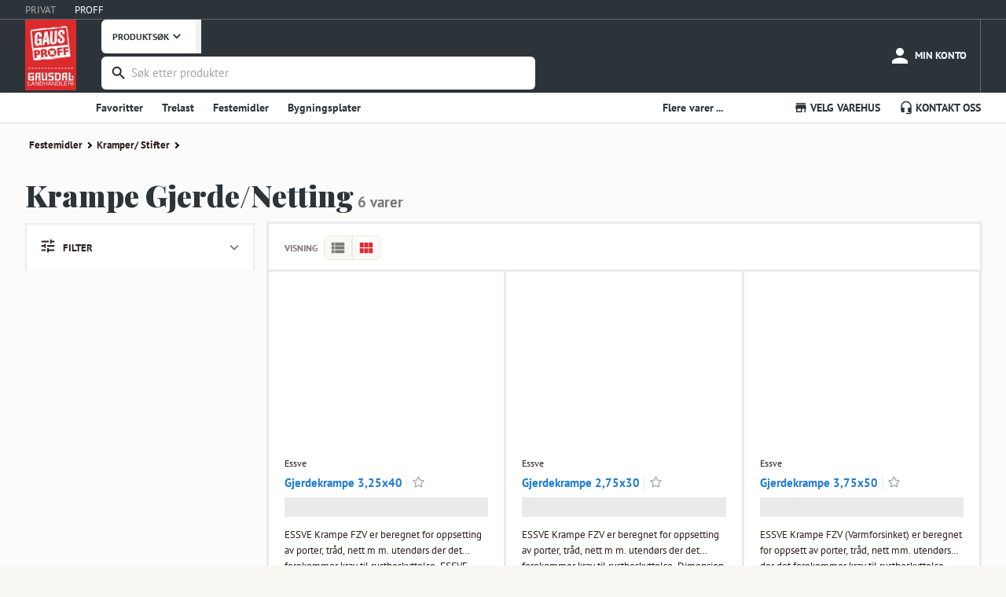

--- FILE ---
content_type: text/html; charset=utf-8
request_url: https://www.gaus.no/gausproff/produkter/festemidler/kramper-stifter/krampe-gjerde-netting
body_size: 14838
content:
<!DOCTYPE html><html lang="en"><head><meta charSet="utf-8" data-next-head=""/><meta name="viewport" content="width=device-width, user-scalable=no" data-next-head=""/><link rel="preload" as="image" imageSrcSet="/_next/image?url=%2Fstatic%2Fgp-logo-small.png&amp;w=96&amp;q=75 1x, /_next/image?url=%2Fstatic%2Fgp-logo-small.png&amp;w=256&amp;q=75 2x" data-next-head=""/><title data-next-head="">Krampe Gjerde/Netting - Gausdal Landhandleri AS</title><meta name="robots" content="noindex" data-next-head=""/><meta name="emotion-insertion-point" content=""/><style data-emotion="mui-global 7hvpoe">html{-webkit-font-smoothing:antialiased;-moz-osx-font-smoothing:grayscale;box-sizing:border-box;-webkit-text-size-adjust:100%;}*,*::before,*::after{box-sizing:inherit;}strong,b{font-weight:700;}body{margin:0;color:rgba(0, 0, 0, 0.87);font-size:13px;font-family:PT Sans,sans-serif;font-weight:400;line-height:1.5;background-color:#fff;}@media print{body{background-color:#fff;}}body::backdrop{background-color:#fff;}</style><style data-emotion="mui-global 1prfaxn">@-webkit-keyframes mui-auto-fill{from{display:block;}}@keyframes mui-auto-fill{from{display:block;}}@-webkit-keyframes mui-auto-fill-cancel{from{display:block;}}@keyframes mui-auto-fill-cancel{from{display:block;}}</style><style data-emotion="mui-global animation-c7515d">@-webkit-keyframes animation-c7515d{0%{opacity:1;}50%{opacity:0.4;}100%{opacity:1;}}@keyframes animation-c7515d{0%{opacity:1;}50%{opacity:0.4;}100%{opacity:1;}}</style><style data-emotion="mui 1w1fj9y 14ahlbq ri9a6k 1asab5l 1o7e5fn 1mopp74 5jvwui 13w895p k5r9zn 3w217i nxdqck gooz4r is1b5t cl1w12 7duj37 vcryad fvgl9b 5v2ak0 w4cd9x rv4tgh 2dll2f wc3ncy 1q1ximw 1deoeim 725nxe 11d6ku0 lv5d3t juqnns 1ksyc2x 1045hs8 1d3bbye 13k3rro 152m703 oxcnx7 12sebaf p7ljmd 1s77hza 19fivrb 1pz85rs 1ayibjg 1mmfzds d1foq3 nfjo4p 1fyu9vl mn7itj oe3wxo v4prxz 1p8q9r1 p58oka 1eikg3m jlsr8s 4jr6fl 1kizb4p 1c1izjl l7dkhg pde5dt 1sjqewt 6v1mea 1l272vy nhawll 1mrw7tc a3n3z2 7kt9bl ttz13x nfsli5 9sfjp4 rbm8fm 1y0k8l8 7zksa1 u0yk2m 4qioen 1i2bp3g axw7ok 1p5jnlw thyt9f az41n2 67w788 1acx9nq 1yssly2 habyoy 1j7wxyh 3ocb4w 1l54e3k gy6ndt yf9xr6 1bcivys 6bq9ej">.mui-1w1fj9y{height:25px;display:-webkit-box;display:-webkit-flex;display:-ms-flexbox;display:flex;-webkit-align-items:center;-webkit-box-align:center;-ms-flex-align:center;align-items:center;background-color:#2D3439;border-bottom:1px solid #616A70;}.mui-14ahlbq{max-width:1700px;width:100%;padding-right:16px;padding-left:16px;margin-right:auto;margin-left:auto;padding-right:0px;display:-webkit-box;display:-webkit-flex;display:-ms-flexbox;display:flex;}@media (min-width:992px){.mui-14ahlbq{padding-right:24px;padding-left:24px;}}@media (min-width:1200px){.mui-14ahlbq{padding-right:32px;padding-left:32px;}}@media (max-width:768px){.mui-14ahlbq{padding-right:8px;padding-left:8px;}}.mui-ri9a6k{touch-action:manipulation;-webkit-text-decoration:none;text-decoration:none;background-color:transparent;cursor:pointer;font-size:inherit;color:#1e90dc;margin-right:24px;color:rgba(255,255,255,0.59);}.mui-ri9a6k:hover,.mui-ri9a6k:focus{color:#DD2A2E;-webkit-text-decoration:none;text-decoration:none;}.mui-ri9a6k:hover,.mui-ri9a6k:focus{color:#FFFFFF;-webkit-text-decoration:none;text-decoration:none;}.mui-1asab5l{touch-action:manipulation;-webkit-text-decoration:none;text-decoration:none;background-color:transparent;cursor:pointer;font-size:inherit;color:#DD2A2E;margin-right:24px;color:#fff;}.mui-1asab5l:hover,.mui-1asab5l:focus{color:#DD2A2E;-webkit-text-decoration:none;text-decoration:none;}.mui-1asab5l:hover,.mui-1asab5l:focus{color:#FFFFFF;-webkit-text-decoration:none;text-decoration:none;}.mui-1o7e5fn{background-color:#2D3439;margin:0;color:#FFFFFF;}.mui-1mopp74{display:contents;}@media (max-width:768px){.mui-1mopp74{display:none;}}.mui-5jvwui{width:auto;padding-top:0;padding-bottom:0.5rem;margin-right:8px;margin-bottom:-45px;}.mui-13w895p{display:none;cursor:pointer;}@media (max-width:768px){.mui-13w895p{display:contents;}}.mui-k5r9zn{-webkit-flex:1;-ms-flex:1;flex:1;display:-webkit-box;display:-webkit-flex;display:-ms-flexbox;display:flex;-webkit-align-items:center;-webkit-box-align:center;-ms-flex-align:center;align-items:center;-webkit-box-pack:end;-ms-flex-pack:end;-webkit-justify-content:flex-end;justify-content:flex-end;overflow-x:hidden;margin-left:24px;}.mui-3w217i{min-width:0;padding:0;margin:0;border:0;width:100%;display:-webkit-box;display:-webkit-flex;display:-ms-flexbox;display:flex;-webkit-align-items:center;-webkit-box-align:center;-ms-flex-align:center;align-items:center;}.mui-nxdqck{background:#fff;color:#2D3439;font-size:12px;font-weight:700;font-family:"PT Sans",sans-serif;padding:0 14px;border:none;border-right:7px solid #F2F2F3;height:42.5px;border-bottom-left-radius:6px;border-top-left-radius:6px;margin-right:-5px;display:-webkit-box;display:-webkit-flex;display:-ms-flexbox;display:flex;-webkit-align-items:center;-webkit-box-align:center;-ms-flex-align:center;align-items:center;}.mui-gooz4r{-webkit-user-select:none;-moz-user-select:none;-ms-user-select:none;user-select:none;width:1em;height:1em;display:inline-block;-webkit-flex-shrink:0;-ms-flex-negative:0;flex-shrink:0;-webkit-transition:fill 200ms cubic-bezier(0.4, 0, 0.2, 1) 0ms;transition:fill 200ms cubic-bezier(0.4, 0, 0.2, 1) 0ms;fill:currentColor;font-size:1.3928571428571428rem;font-size:20px!important;}.mui-is1b5t{width:100%;}.mui-is1b5t.Mui-focused .MuiAutocomplete-clearIndicator{visibility:visible;}@media (pointer: fine){.mui-is1b5t:hover .MuiAutocomplete-clearIndicator{visibility:visible;}}.mui-is1b5t .MuiAutocomplete-tag{margin:3px;max-width:calc(100% - 6px);}.MuiAutocomplete-hasPopupIcon.mui-is1b5t .MuiAutocomplete-inputRoot,.MuiAutocomplete-hasClearIcon.mui-is1b5t .MuiAutocomplete-inputRoot{padding-right:30px;}.MuiAutocomplete-hasPopupIcon.MuiAutocomplete-hasClearIcon.mui-is1b5t .MuiAutocomplete-inputRoot{padding-right:56px;}.mui-is1b5t .MuiAutocomplete-inputRoot .MuiAutocomplete-input{width:0;min-width:30px;}.mui-is1b5t .MuiInput-root{padding-bottom:1px;}.mui-is1b5t .MuiInput-root .MuiInput-input{padding:4px 4px 4px 0px;}.mui-is1b5t .MuiInput-root.MuiInputBase-sizeSmall .MuiInput-input{padding:2px 4px 3px 0;}.mui-is1b5t .MuiOutlinedInput-root{padding:9px;}.MuiAutocomplete-hasPopupIcon.mui-is1b5t .MuiOutlinedInput-root,.MuiAutocomplete-hasClearIcon.mui-is1b5t .MuiOutlinedInput-root{padding-right:39px;}.MuiAutocomplete-hasPopupIcon.MuiAutocomplete-hasClearIcon.mui-is1b5t .MuiOutlinedInput-root{padding-right:65px;}.mui-is1b5t .MuiOutlinedInput-root .MuiAutocomplete-input{padding:7.5px 4px 7.5px 5px;}.mui-is1b5t .MuiOutlinedInput-root .MuiAutocomplete-endAdornment{right:9px;}.mui-is1b5t .MuiOutlinedInput-root.MuiInputBase-sizeSmall{padding-top:6px;padding-bottom:6px;padding-left:6px;}.mui-is1b5t .MuiOutlinedInput-root.MuiInputBase-sizeSmall .MuiAutocomplete-input{padding:2.5px 4px 2.5px 8px;}.mui-is1b5t .MuiFilledInput-root{padding-top:19px;padding-left:8px;}.MuiAutocomplete-hasPopupIcon.mui-is1b5t .MuiFilledInput-root,.MuiAutocomplete-hasClearIcon.mui-is1b5t .MuiFilledInput-root{padding-right:39px;}.MuiAutocomplete-hasPopupIcon.MuiAutocomplete-hasClearIcon.mui-is1b5t .MuiFilledInput-root{padding-right:65px;}.mui-is1b5t .MuiFilledInput-root .MuiFilledInput-input{padding:7px 4px;}.mui-is1b5t .MuiFilledInput-root .MuiAutocomplete-endAdornment{right:9px;}.mui-is1b5t .MuiFilledInput-root.MuiInputBase-sizeSmall{padding-bottom:1px;}.mui-is1b5t .MuiFilledInput-root.MuiInputBase-sizeSmall .MuiFilledInput-input{padding:2.5px 4px;}.mui-is1b5t .MuiInputBase-hiddenLabel{padding-top:8px;}.mui-is1b5t .MuiFilledInput-root.MuiInputBase-hiddenLabel{padding-top:0;padding-bottom:0;}.mui-is1b5t .MuiFilledInput-root.MuiInputBase-hiddenLabel .MuiAutocomplete-input{padding-top:16px;padding-bottom:17px;}.mui-is1b5t .MuiFilledInput-root.MuiInputBase-hiddenLabel.MuiInputBase-sizeSmall .MuiAutocomplete-input{padding-top:8px;padding-bottom:9px;}.mui-is1b5t .MuiAutocomplete-input{-webkit-box-flex:1;-webkit-flex-grow:1;-ms-flex-positive:1;flex-grow:1;text-overflow:ellipsis;opacity:0;}.mui-is1b5t .MuiAutocomplete-input{opacity:1;}.mui-cl1w12{display:-webkit-inline-box;display:-webkit-inline-flex;display:-ms-inline-flexbox;display:inline-flex;-webkit-flex-direction:column;-ms-flex-direction:column;flex-direction:column;position:relative;min-width:0;padding:0;margin:0;border:0;vertical-align:top;margin-top:8px;margin-bottom:4px;width:100%;background-color:#FFFFFF;margin-top:4px;border-radius:6px;border:2px solid transparent;}.mui-cl1w12:focus-within{border-color:#2B1D1C;}.mui-cl1w12 fieldset{border:0;}.mui-cl1w12 .MuiOutlinedInput-root{padding-top:2px;padding-bottom:2px;padding-right:3px;font-size:0.9375rem;height:38.4px;}.mui-7duj37{font-size:13px;font-family:PT Sans,sans-serif;font-weight:400;line-height:1.4375em;color:rgba(0, 0, 0, 0.87);box-sizing:border-box;position:relative;cursor:text;display:-webkit-inline-box;display:-webkit-inline-flex;display:-ms-inline-flexbox;display:inline-flex;-webkit-align-items:center;-webkit-box-align:center;-ms-flex-align:center;align-items:center;width:100%;position:relative;border-radius:4px;padding-left:14px;padding-right:14px;}.mui-7duj37.Mui-disabled{color:rgba(0, 0, 0, 0.38);cursor:default;}.mui-7duj37:hover .MuiOutlinedInput-notchedOutline{border-color:rgba(0, 0, 0, 0.87);}@media (hover: none){.mui-7duj37:hover .MuiOutlinedInput-notchedOutline{border-color:rgba(0, 0, 0, 0.23);}}.mui-7duj37.Mui-focused .MuiOutlinedInput-notchedOutline{border-width:2px;}.mui-7duj37.Mui-focused .MuiOutlinedInput-notchedOutline{border-color:#1976d2;}.mui-7duj37.Mui-error .MuiOutlinedInput-notchedOutline{border-color:#d32f2f;}.mui-7duj37.Mui-disabled .MuiOutlinedInput-notchedOutline{border-color:rgba(0, 0, 0, 0.26);}.mui-vcryad{-webkit-user-select:none;-moz-user-select:none;-ms-user-select:none;user-select:none;width:1em;height:1em;display:inline-block;-webkit-flex-shrink:0;-ms-flex-negative:0;flex-shrink:0;-webkit-transition:fill 200ms cubic-bezier(0.4, 0, 0.2, 1) 0ms;transition:fill 200ms cubic-bezier(0.4, 0, 0.2, 1) 0ms;fill:currentColor;font-size:1.3928571428571428rem;}.mui-fvgl9b{font:inherit;letter-spacing:inherit;color:currentColor;padding:4px 0 5px;border:0;box-sizing:content-box;background:none;height:1.4375em;margin:0;-webkit-tap-highlight-color:transparent;display:block;min-width:0;width:100%;-webkit-animation-name:mui-auto-fill-cancel;animation-name:mui-auto-fill-cancel;-webkit-animation-duration:10ms;animation-duration:10ms;padding:16.5px 14px;padding-left:0;padding-right:0;}.mui-fvgl9b::-webkit-input-placeholder{color:currentColor;opacity:0.42;-webkit-transition:opacity 200ms cubic-bezier(0.4, 0, 0.2, 1) 0ms;transition:opacity 200ms cubic-bezier(0.4, 0, 0.2, 1) 0ms;}.mui-fvgl9b::-moz-placeholder{color:currentColor;opacity:0.42;-webkit-transition:opacity 200ms cubic-bezier(0.4, 0, 0.2, 1) 0ms;transition:opacity 200ms cubic-bezier(0.4, 0, 0.2, 1) 0ms;}.mui-fvgl9b::-ms-input-placeholder{color:currentColor;opacity:0.42;-webkit-transition:opacity 200ms cubic-bezier(0.4, 0, 0.2, 1) 0ms;transition:opacity 200ms cubic-bezier(0.4, 0, 0.2, 1) 0ms;}.mui-fvgl9b:focus{outline:0;}.mui-fvgl9b:invalid{box-shadow:none;}.mui-fvgl9b::-webkit-search-decoration{-webkit-appearance:none;}label[data-shrink=false]+.MuiInputBase-formControl .mui-fvgl9b::-webkit-input-placeholder{opacity:0!important;}label[data-shrink=false]+.MuiInputBase-formControl .mui-fvgl9b::-moz-placeholder{opacity:0!important;}label[data-shrink=false]+.MuiInputBase-formControl .mui-fvgl9b::-ms-input-placeholder{opacity:0!important;}label[data-shrink=false]+.MuiInputBase-formControl .mui-fvgl9b:focus::-webkit-input-placeholder{opacity:0.42;}label[data-shrink=false]+.MuiInputBase-formControl .mui-fvgl9b:focus::-moz-placeholder{opacity:0.42;}label[data-shrink=false]+.MuiInputBase-formControl .mui-fvgl9b:focus::-ms-input-placeholder{opacity:0.42;}.mui-fvgl9b.Mui-disabled{opacity:1;-webkit-text-fill-color:rgba(0, 0, 0, 0.38);}.mui-fvgl9b:-webkit-autofill{-webkit-animation-duration:5000s;animation-duration:5000s;-webkit-animation-name:mui-auto-fill;animation-name:mui-auto-fill;}.mui-fvgl9b:-webkit-autofill{border-radius:inherit;}.mui-5v2ak0{text-align:left;position:absolute;bottom:0;right:0;top:-5px;left:0;margin:0;padding:0 8px;pointer-events:none;border-radius:inherit;border-style:solid;border-width:1px;overflow:hidden;min-width:0%;border-color:rgba(0, 0, 0, 0.23);}.mui-w4cd9x{float:unset;width:auto;overflow:hidden;padding:0;line-height:11px;-webkit-transition:width 150ms cubic-bezier(0.0, 0, 0.2, 1) 0ms;transition:width 150ms cubic-bezier(0.0, 0, 0.2, 1) 0ms;}.mui-rv4tgh{display:block;min-width:135px;line-height:68px;font-size:.8125rem;position:relative;font-weight:bold;color:#fff;text-transform:uppercase;-webkit-text-decoration:none;text-decoration:none;display:-webkit-box;display:-webkit-flex;display:-ms-flexbox;display:flex;-webkit-align-items:center;-webkit-box-align:center;-ms-flex-align:center;align-items:center;-webkit-box-pack:center;-ms-flex-pack:center;-webkit-justify-content:center;justify-content:center;display:-webkit-box;display:-webkit-flex;display:-ms-flexbox;display:flex;-webkit-flex-direction:column;-ms-flex-direction:column;flex-direction:column;-webkit-align-items:center;-webkit-box-align:center;-ms-flex-align:center;align-items:center;-webkit-box-pack:center;-ms-flex-pack:center;-webkit-justify-content:center;justify-content:center;height:100%;height:68px;min-width:auto;margin-left:8px;font-size:11px;font-weight:bold;}.mui-rv4tgh:hover{color:#fff;background-color:rgba(245,245,245,0.1);cursor:pointer;}.mui-2dll2f{-webkit-user-select:none;-moz-user-select:none;-ms-user-select:none;user-select:none;width:1em;height:1em;display:inline-block;-webkit-flex-shrink:0;-ms-flex-negative:0;flex-shrink:0;-webkit-transition:fill 200ms cubic-bezier(0.4, 0, 0.2, 1) 0ms;transition:fill 200ms cubic-bezier(0.4, 0, 0.2, 1) 0ms;fill:currentColor;font-size:1.3928571428571428rem;font-size:30px!important;}.mui-wc3ncy{display:block;line-height:14px;margin-top:2px;margin-top:4px;font-size:11px;}.mui-1q1ximw{display:block;min-width:135px;line-height:68px;font-size:.8125rem;position:relative;font-weight:bold;color:#fff;text-transform:uppercase;-webkit-text-decoration:none;text-decoration:none;display:-webkit-box;display:-webkit-flex;display:-ms-flexbox;display:flex;-webkit-align-items:center;-webkit-box-align:center;-ms-flex-align:center;align-items:center;-webkit-box-pack:center;-ms-flex-pack:center;-webkit-justify-content:center;justify-content:center;}.mui-1q1ximw:hover{color:#fff;background-color:rgba(245,245,245,0.1);cursor:pointer;}@media (max-width:768px){.mui-1q1ximw{display:-webkit-box;display:-webkit-flex;display:-ms-flexbox;display:flex;-webkit-flex-direction:column;-ms-flex-direction:column;flex-direction:column;-webkit-align-items:center;-webkit-box-align:center;-ms-flex-align:center;align-items:center;-webkit-box-pack:center;-ms-flex-pack:center;-webkit-justify-content:center;justify-content:center;height:68px;min-width:auto;margin-left:8px;font-size:11px;font-weight:bold;}}@media (min-width:768px){.mui-1q1ximw{border-right:1px solid #616A70;}}.mui-1deoeim{position:relative;display:-webkit-inline-box;display:-webkit-inline-flex;display:-ms-inline-flexbox;display:inline-flex;vertical-align:middle;-webkit-flex-shrink:0;-ms-flex-negative:0;flex-shrink:0;}@media (min-width:768px){.mui-1deoeim{margin-right:4px;}}.mui-1deoeim .MuiBadge-badge{background-color:#8BC35A;color:white;right:8px;top:2px;}.mui-725nxe{-webkit-user-select:none;-moz-user-select:none;-ms-user-select:none;user-select:none;width:1em;height:1em;display:inline-block;-webkit-flex-shrink:0;-ms-flex-negative:0;flex-shrink:0;-webkit-transition:fill 200ms cubic-bezier(0.4, 0, 0.2, 1) 0ms;transition:fill 200ms cubic-bezier(0.4, 0, 0.2, 1) 0ms;fill:currentColor;font-size:1.3928571428571428rem;font-size:30px!important;}.mui-11d6ku0{display:-webkit-box;display:-webkit-flex;display:-ms-flexbox;display:flex;-webkit-flex-direction:row;-ms-flex-direction:row;flex-direction:row;-webkit-box-flex-wrap:wrap;-webkit-flex-wrap:wrap;-ms-flex-wrap:wrap;flex-wrap:wrap;-webkit-box-pack:center;-ms-flex-pack:center;-webkit-justify-content:center;justify-content:center;-webkit-align-content:center;-ms-flex-line-pack:center;align-content:center;-webkit-align-items:center;-webkit-box-align:center;-ms-flex-align:center;align-items:center;position:absolute;box-sizing:border-box;font-family:PT Sans,sans-serif;font-weight:500;font-size:0.6964285714285714rem;min-width:20px;line-height:1;padding:0 6px;height:20px;border-radius:10px;z-index:1;-webkit-transition:-webkit-transform 225ms cubic-bezier(0.4, 0, 0.2, 1) 0ms;transition:transform 225ms cubic-bezier(0.4, 0, 0.2, 1) 0ms;top:0;right:0;-webkit-transform:scale(1) translate(50%, -50%);-moz-transform:scale(1) translate(50%, -50%);-ms-transform:scale(1) translate(50%, -50%);transform:scale(1) translate(50%, -50%);transform-origin:100% 0%;-webkit-transition:-webkit-transform 195ms cubic-bezier(0.4, 0, 0.2, 1) 0ms;transition:transform 195ms cubic-bezier(0.4, 0, 0.2, 1) 0ms;}.mui-11d6ku0.MuiBadge-invisible{-webkit-transform:scale(0) translate(50%, -50%);-moz-transform:scale(0) translate(50%, -50%);-ms-transform:scale(0) translate(50%, -50%);transform:scale(0) translate(50%, -50%);}.mui-lv5d3t{display:block;line-height:14px;margin-top:4px;}.mui-juqnns{color:#2B1D1C;font-family:"PT Sans",Arial,sans-serif;font-size:16px;line-height:25px;font-size:13px;line-height:20px;margin:0px;padding:0px;color:#FFFFFF;}.mui-1ksyc2x{height:38px;overflow:hidden;background-color:#FFFFFF;box-shadow:0 1px 0 0 #DEDCD9;margin-bottom:1px;}.mui-1045hs8{max-width:1700px;width:100%;padding-right:16px;padding-left:16px;margin-right:auto;margin-left:auto;}@media (min-width:992px){.mui-1045hs8{padding-right:24px;padding-left:24px;}}@media (min-width:1200px){.mui-1045hs8{padding-right:32px;padding-left:32px;}}.mui-1d3bbye{box-sizing:border-box;display:-webkit-box;display:-webkit-flex;display:-ms-flexbox;display:flex;-webkit-box-flex-wrap:wrap;-webkit-flex-wrap:wrap;-ms-flex-wrap:wrap;flex-wrap:wrap;width:100%;-webkit-flex-direction:row;-ms-flex-direction:row;flex-direction:row;}.mui-13k3rro{box-sizing:border-box;margin:0;-webkit-flex-direction:row;-ms-flex-direction:row;flex-direction:row;-webkit-flex-basis:66.666667%;-ms-flex-preferred-size:66.666667%;flex-basis:66.666667%;-webkit-box-flex:0;-webkit-flex-grow:0;-ms-flex-positive:0;flex-grow:0;max-width:66.666667%;}@media (min-width:768px){.mui-13k3rro{-webkit-flex-basis:66.666667%;-ms-flex-preferred-size:66.666667%;flex-basis:66.666667%;-webkit-box-flex:0;-webkit-flex-grow:0;-ms-flex-positive:0;flex-grow:0;max-width:66.666667%;}}@media (min-width:992px){.mui-13k3rro{-webkit-flex-basis:66.666667%;-ms-flex-preferred-size:66.666667%;flex-basis:66.666667%;-webkit-box-flex:0;-webkit-flex-grow:0;-ms-flex-positive:0;flex-grow:0;max-width:66.666667%;}}@media (min-width:1200px){.mui-13k3rro{-webkit-flex-basis:75%;-ms-flex-preferred-size:75%;flex-basis:75%;-webkit-box-flex:0;-webkit-flex-grow:0;-ms-flex-positive:0;flex-grow:0;max-width:75%;}}.mui-152m703{-webkit-text-decoration:none;text-decoration:none;display:-webkit-inline-box;display:-webkit-inline-flex;display:-ms-inline-flexbox;display:inline-flex;-webkit-align-items:center;-webkit-box-align:center;-ms-flex-align:center;align-items:center;font-weight:700;font-size:14px;line-height:38px;cursor:pointer;border:0;background:none;font-family:"PT Sans",Arial,sans-serif;color:#2D3439;}.mui-152m703:hover{color:#2D3439;-webkit-text-decoration:none;text-decoration:none;}.mui-152m703:visited{color:#2D3439;-webkit-text-decoration:none;text-decoration:none;}.mui-oxcnx7{-webkit-user-select:none;-moz-user-select:none;-ms-user-select:none;user-select:none;width:1em;height:1em;display:inline-block;-webkit-flex-shrink:0;-ms-flex-negative:0;flex-shrink:0;-webkit-transition:fill 200ms cubic-bezier(0.4, 0, 0.2, 1) 0ms;transition:fill 200ms cubic-bezier(0.4, 0, 0.2, 1) 0ms;fill:currentColor;font-size:inherit;font-size:1.125rem!important;margin-right:3px;}.mui-12sebaf{list-style:none;padding:0px;margin:0px;}.mui-p7ljmd{display:inline-block;padding:0px;margin:0px;position:relative;margin-right:24px;}.mui-1s77hza{box-sizing:border-box;margin:0;-webkit-flex-direction:row;-ms-flex-direction:row;flex-direction:row;-webkit-flex-basis:33.333333%;-ms-flex-preferred-size:33.333333%;flex-basis:33.333333%;-webkit-box-flex:0;-webkit-flex-grow:0;-ms-flex-positive:0;flex-grow:0;max-width:33.333333%;}@media (min-width:768px){.mui-1s77hza{-webkit-flex-basis:33.333333%;-ms-flex-preferred-size:33.333333%;flex-basis:33.333333%;-webkit-box-flex:0;-webkit-flex-grow:0;-ms-flex-positive:0;flex-grow:0;max-width:33.333333%;}}@media (min-width:992px){.mui-1s77hza{-webkit-flex-basis:33.333333%;-ms-flex-preferred-size:33.333333%;flex-basis:33.333333%;-webkit-box-flex:0;-webkit-flex-grow:0;-ms-flex-positive:0;flex-grow:0;max-width:33.333333%;}}@media (min-width:1200px){.mui-1s77hza{-webkit-flex-basis:25%;-ms-flex-preferred-size:25%;flex-basis:25%;-webkit-box-flex:0;-webkit-flex-grow:0;-ms-flex-positive:0;flex-grow:0;max-width:25%;}}.mui-19fivrb{list-style:none;padding:0px;margin:0px;text-align:right;}.mui-1pz85rs{display:inline-block;padding:0px;margin:0px;position:relative;margin-right:24px;margin-right:0px;margin-left:24px;}.mui-1ayibjg{-webkit-text-decoration:none;text-decoration:none;display:-webkit-inline-box;display:-webkit-inline-flex;display:-ms-inline-flexbox;display:inline-flex;-webkit-align-items:center;-webkit-box-align:center;-ms-flex-align:center;align-items:center;font-weight:700;font-size:14px;line-height:38px;cursor:pointer;border:0;background:none;font-family:"PT Sans",Arial,sans-serif;color:#2D3439;background:none;border:none;padding:0;margin:0;cursor:pointer;font:inherit;font-weight:700;font-size:14px;line-height:38px;}.mui-1ayibjg:hover{color:#2D3439;-webkit-text-decoration:none;text-decoration:none;}.mui-1ayibjg:visited{color:#2D3439;-webkit-text-decoration:none;text-decoration:none;}.mui-1mmfzds{min-height:1000px;background-color:#FBFBFB;position:relative;overflow:hidden;}.mui-d1foq3{max-width:1700px;width:100%;padding-right:16px;padding-left:16px;margin-right:auto;margin-left:auto;max-width:1366px;}@media (min-width:992px){.mui-d1foq3{padding-right:24px;padding-left:24px;}}@media (min-width:1200px){.mui-d1foq3{padding-right:32px;padding-left:32px;}}@media (max-width:768px){.mui-d1foq3{padding-right:0px;padding-left:0px;}}.mui-nfjo4p{list-style-type:none;padding:0;width:100%;font-size:13px;font-size:.8125rem;}@media (max-width:768px){.mui-nfjo4p{padding-right:8px;padding-left:8px;}}.mui-1fyu9vl{padding:0;display:inline-block;color:white;-webkit-text-decoration:none;text-decoration:none;}.mui-1fyu9vl a{padding-right:5px;}.mui-1fyu9vl:first-of-type a{padding-left:0;}.mui-mn7itj{line-height:30px;cursor:pointer;color:#2B1D1C;font-weight:700;padding-left:5px!important;}.mui-mn7itj:hover,.mui-mn7itj:focus{color:#DD2A2E;}.mui-oe3wxo{border:solid black;border-width:0 2px 2px 0;display:inline-block;padding:2px;margin-right:2px;margin-bottom:0.5px;-webkit-transform:rotate(-45deg);-moz-transform:rotate(-45deg);-ms-transform:rotate(-45deg);transform:rotate(-45deg);-webkit-transform:rotate(-45deg);}.mui-v4prxz{font-family:"Playfair Display",Arial,sans-serif;color:#2D3439;font-weight:normal;font-size:120px;line-height:147px;line-height:125%;margin:0px;padding:0px;font-size:45px;padding:0px;color:#2D3439;margin-top:25px;margin-bottom:25px;}margin:15px 0px,@media (max-width: 768px){.mui-v4prxz{font-size:20px;}}@media (max-width:768px){.mui-v4prxz{padding-right:8px;padding-left:8px;}}.mui-1p8q9r1{font-size:19px;font-weight:700;font-family:"PT Sans",Arial,sans-serif;line-height:1;color:#777;}.mui-p58oka{display:-webkit-box;display:-webkit-flex;display:-ms-flexbox;display:flex;-webkit-flex-direction:row;-ms-flex-direction:row;flex-direction:row;-webkit-box-flex-wrap:wrap;-webkit-flex-wrap:wrap;-ms-flex-wrap:wrap;flex-wrap:wrap;}.mui-1eikg3m{box-sizing:border-box;display:-webkit-box;display:-webkit-flex;display:-ms-flexbox;display:flex;-webkit-box-flex-wrap:wrap;-webkit-flex-wrap:wrap;-ms-flex-wrap:wrap;flex-wrap:wrap;width:100%;-webkit-flex-direction:row;-ms-flex-direction:row;flex-direction:row;margin-top:calc(-1 * 16px);width:calc(100% + 16px);margin-left:calc(-1 * 16px);}.mui-1eikg3m>.MuiGrid-item{padding-top:16px;}.mui-1eikg3m>.MuiGrid-item{padding-left:16px;}.mui-jlsr8s{box-sizing:border-box;margin:0;-webkit-flex-direction:row;-ms-flex-direction:row;flex-direction:row;-webkit-flex-basis:100%;-ms-flex-preferred-size:100%;flex-basis:100%;-webkit-box-flex:0;-webkit-flex-grow:0;-ms-flex-positive:0;flex-grow:0;max-width:100%;}@media (min-width:768px){.mui-jlsr8s{-webkit-flex-basis:100%;-ms-flex-preferred-size:100%;flex-basis:100%;-webkit-box-flex:0;-webkit-flex-grow:0;-ms-flex-positive:0;flex-grow:0;max-width:100%;}}@media (min-width:992px){.mui-jlsr8s{-webkit-flex-basis:25%;-ms-flex-preferred-size:25%;flex-basis:25%;-webkit-box-flex:0;-webkit-flex-grow:0;-ms-flex-positive:0;flex-grow:0;max-width:25%;}}@media (min-width:1200px){.mui-jlsr8s{-webkit-flex-basis:25%;-ms-flex-preferred-size:25%;flex-basis:25%;-webkit-box-flex:0;-webkit-flex-grow:0;-ms-flex-positive:0;flex-grow:0;max-width:25%;}}.mui-4jr6fl{display:-webkit-box;display:-webkit-flex;display:-ms-flexbox;display:flex;-webkit-flex-direction:column;-ms-flex-direction:column;flex-direction:column;padding:16px;border-top:2px solid #E9EBEC;border-right:2px solid #E9EBEC;border-left:2px solid #E9EBEC;background:#FFF;gap:8px;}@media (max-width: 768px){.mui-4jr6fl{border-bottom:2px solid #E9EBEC;}}.mui-4jr6fl >div:first-of-type{display:-webkit-box;display:-webkit-flex;display:-ms-flexbox;display:flex;-webkit-align-items:center;-webkit-box-align:center;-ms-flex-align:center;align-items:center;-webkit-box-pack:justify;-webkit-justify-content:space-between;justify-content:space-between;}.mui-4jr6fl >div:first-of-type >p{font-size:13px;font-weight:700;text-align:center;}.mui-4jr6fl >div:first-of-type >p >svg{margin-right:8px;}.mui-4jr6fl >div:first-of-type >a{color:var(--Blue,#207CD0);text-align:center;cursor:pointer;font-size:14px;font-weight:400;line-height:150%;}.mui-1kizb4p{color:#2B1D1C;font-family:"PT Sans",Arial,sans-serif;font-size:16px;line-height:25px;margin:0;}.mui-1c1izjl{-webkit-user-select:none;-moz-user-select:none;-ms-user-select:none;user-select:none;width:1em;height:1em;display:inline-block;-webkit-flex-shrink:0;-ms-flex-negative:0;flex-shrink:0;-webkit-transition:fill 200ms cubic-bezier(0.4, 0, 0.2, 1) 0ms;transition:fill 200ms cubic-bezier(0.4, 0, 0.2, 1) 0ms;fill:currentColor;font-size:1.3928571428571428rem;vertical-align:text-bottom;}.mui-l7dkhg{-webkit-user-select:none;-moz-user-select:none;-ms-user-select:none;user-select:none;width:1em;height:1em;display:inline-block;-webkit-flex-shrink:0;-ms-flex-negative:0;flex-shrink:0;-webkit-transition:fill 200ms cubic-bezier(0.4, 0, 0.2, 1) 0ms;transition:fill 200ms cubic-bezier(0.4, 0, 0.2, 1) 0ms;fill:currentColor;font-size:1.3928571428571428rem;cursor:pointer;margin-right:-3px;font-size:1.3928571428571428rem;color:rgba(0, 0, 0, 0.54);-webkit-transform:translateY(0) rotate(0deg);-moz-transform:translateY(0) rotate(0deg);-ms-transform:translateY(0) rotate(0deg);transform:translateY(0) rotate(0deg);-webkit-transition:fill 200ms cubic-bezier(0.4, 0, 0.2, 1) 0ms;transition:fill 200ms cubic-bezier(0.4, 0, 0.2, 1) 0ms;}.mui-pde5dt{box-sizing:border-box;margin:0;-webkit-flex-direction:row;-ms-flex-direction:row;flex-direction:row;-webkit-flex-basis:100%;-ms-flex-preferred-size:100%;flex-basis:100%;-webkit-box-flex:0;-webkit-flex-grow:0;-ms-flex-positive:0;flex-grow:0;max-width:100%;}@media (min-width:768px){.mui-pde5dt{-webkit-flex-basis:100%;-ms-flex-preferred-size:100%;flex-basis:100%;-webkit-box-flex:0;-webkit-flex-grow:0;-ms-flex-positive:0;flex-grow:0;max-width:100%;}}@media (min-width:992px){.mui-pde5dt{-webkit-flex-basis:75%;-ms-flex-preferred-size:75%;flex-basis:75%;-webkit-box-flex:0;-webkit-flex-grow:0;-ms-flex-positive:0;flex-grow:0;max-width:75%;}}@media (min-width:1200px){.mui-pde5dt{-webkit-flex-basis:75%;-ms-flex-preferred-size:75%;flex-basis:75%;-webkit-box-flex:0;-webkit-flex-grow:0;-ms-flex-positive:0;flex-grow:0;max-width:75%;}}.mui-1sjqewt{box-sizing:border-box;margin:0;-webkit-flex-direction:row;-ms-flex-direction:row;flex-direction:row;-webkit-flex-basis:100%;-ms-flex-preferred-size:100%;flex-basis:100%;-webkit-box-flex:0;-webkit-flex-grow:0;-ms-flex-positive:0;flex-grow:0;max-width:100%;}@media (min-width:768px){.mui-1sjqewt{-webkit-flex-basis:100%;-ms-flex-preferred-size:100%;flex-basis:100%;-webkit-box-flex:0;-webkit-flex-grow:0;-ms-flex-positive:0;flex-grow:0;max-width:100%;}}@media (min-width:992px){.mui-1sjqewt{-webkit-flex-basis:100%;-ms-flex-preferred-size:100%;flex-basis:100%;-webkit-box-flex:0;-webkit-flex-grow:0;-ms-flex-positive:0;flex-grow:0;max-width:100%;}}@media (min-width:1200px){.mui-1sjqewt{-webkit-flex-basis:100%;-ms-flex-preferred-size:100%;flex-basis:100%;-webkit-box-flex:0;-webkit-flex-grow:0;-ms-flex-positive:0;flex-grow:0;max-width:100%;}}@media (min-width:0px){.mui-1sjqewt{display:none;}}@media (min-width:768px){.mui-1sjqewt{display:block;}}.mui-6v1mea{display:-webkit-box;display:-webkit-flex;display:-ms-flexbox;display:flex;-webkit-box-pack:justify;-webkit-justify-content:space-between;justify-content:space-between;background-color:#fff;padding:10px 20px 20px 20px;border:3px solid #E9EBEC;height:100%;margin:-1.5px;-webkit-flex-direction:column;-ms-flex-direction:column;flex-direction:column;border-bottom:0;-webkit-flex-direction:row;-ms-flex-direction:row;flex-direction:row;height:64px;padding-top:15px;padding-bottom:15px;-webkit-box-pack:initial;-ms-flex-pack:initial;-webkit-justify-content:initial;justify-content:initial;}.mui-6v1mea >div{display:-webkit-box;display:-webkit-flex;display:-ms-flexbox;display:flex;padding:6px;-webkit-align-items:center;-webkit-box-align:center;-ms-flex-align:center;align-items:center;background:linear-gradient(180deg,#FAF8F5 0%,#FAF8F5 100%);border:1px solid #EFEADE;cursor:pointer;}.mui-6v1mea >div:first-of-type{border-radius:5px 0px 0px 5px;}.mui-6v1mea >div:last-of-type{border-radius:0px 5px 5px 0px;}.mui-1l272vy{color:#2B1D1C;font-family:"PT Sans",Arial,sans-serif;font-size:16px;line-height:25px;margin:0;font-size:12px;line-height:18px;}.mui-nhawll >svg{color:#7E7B77;}.mui-nhawll >svg:hover{color:#2B1D1C;}.mui-1mrw7tc{background:linear-gradient(180deg, #FDFDFC 0%, #FAF8F5 100%)!important;}.mui-1mrw7tc >svg{color:#7E7B77;color:#DD2A2E;}.mui-a3n3z2{box-sizing:border-box;margin:0;-webkit-flex-direction:row;-ms-flex-direction:row;flex-direction:row;-webkit-flex-basis:100%;-ms-flex-preferred-size:100%;flex-basis:100%;-webkit-box-flex:0;-webkit-flex-grow:0;-ms-flex-positive:0;flex-grow:0;max-width:100%;}@media (min-width:768px){.mui-a3n3z2{-webkit-flex-basis:50%;-ms-flex-preferred-size:50%;flex-basis:50%;-webkit-box-flex:0;-webkit-flex-grow:0;-ms-flex-positive:0;flex-grow:0;max-width:50%;}}@media (min-width:992px){.mui-a3n3z2{-webkit-flex-basis:33.333333%;-ms-flex-preferred-size:33.333333%;flex-basis:33.333333%;-webkit-box-flex:0;-webkit-flex-grow:0;-ms-flex-positive:0;flex-grow:0;max-width:33.333333%;}}@media (min-width:1200px){.mui-a3n3z2{-webkit-flex-basis:33.333333%;-ms-flex-preferred-size:33.333333%;flex-basis:33.333333%;-webkit-box-flex:0;-webkit-flex-grow:0;-ms-flex-positive:0;flex-grow:0;max-width:33.333333%;}}.mui-7kt9bl{display:-webkit-box;display:-webkit-flex;display:-ms-flexbox;display:flex;-webkit-box-pack:justify;-webkit-justify-content:space-between;justify-content:space-between;background-color:#fff;padding:10px 20px 20px 20px;border:3px solid #E9EBEC;height:100%;margin:-1.5px;-webkit-flex-direction:column;-ms-flex-direction:column;flex-direction:column;}.mui-ttz13x{height:200px;margin:10px 0 16px 0;line-height:200px;text-align:center;width:100%;display:block;font-size:1px;cursor:pointer;}.mui-nfsli5{font-size:.75rem;line-height:1.4;}.mui-9sfjp4{font-size:15px;font-size:.9375rem;font-weight:bold;line-height:1;color:#207CD0;display:inline-block;margin:8px 0 10px 0;width:100%;cursor:pointer;}.mui-9sfjp4:hover,.mui-9sfjp4:focus{color:#DD2A2E;}.mui-rbm8fm{border-left:1px solid #E9EBEC;padding-top:2px;}.mui-rbm8fm >button>svg{margin-bottom:-1px;}.mui-1y0k8l8{border:none;background:none;cursor:pointer;outline:none;padding:0;margin-left:7px;}.mui-7zksa1{color:#A3A9AE;}.mui-7zksa1:hover{color:#DD2A2E;}.mui-u0yk2m{display:block;background-color:rgba(0, 0, 0, 0.11);height:1.2em;-webkit-animation:animation-c7515d 2s ease-in-out 0.5s infinite;animation:animation-c7515d 2s ease-in-out 0.5s infinite;}.mui-4qioen{color:#2B1D1C;font-family:"PT Sans",Arial,sans-serif;font-size:16px;line-height:25px;font-size:13px;line-height:20px;}.mui-1i2bp3g{display:-webkit-box;display:-webkit-flex;display:-ms-flexbox;display:flex;-webkit-flex-direction:column;-ms-flex-direction:column;flex-direction:column;gap:8px;margin-top:20px;}.mui-axw7ok{display:-webkit-box;display:-webkit-flex;display:-ms-flexbox;display:flex;-webkit-align-items:center;-webkit-box-align:center;-ms-flex-align:center;align-items:center;gap:8px;}.mui-1p5jnlw{-webkit-user-select:none;-moz-user-select:none;-ms-user-select:none;user-select:none;width:1em;height:1em;display:inline-block;-webkit-flex-shrink:0;-ms-flex-negative:0;flex-shrink:0;-webkit-transition:fill 200ms cubic-bezier(0.4, 0, 0.2, 1) 0ms;transition:fill 200ms cubic-bezier(0.4, 0, 0.2, 1) 0ms;fill:currentColor;font-size:1.3928571428571428rem;color:#F3984D;font-size:20px;margin-left:-2px;margin-right:2px;}.mui-thyt9f{color:#2B1D1C;font-family:"PT Sans",Arial,sans-serif;font-size:16px;line-height:25px;margin:0;font-size:13px;line-height:20px;}.mui-az41n2{-webkit-user-select:none;-moz-user-select:none;-ms-user-select:none;user-select:none;width:1em;height:1em;display:inline-block;-webkit-flex-shrink:0;-ms-flex-negative:0;flex-shrink:0;-webkit-transition:fill 200ms cubic-bezier(0.4, 0, 0.2, 1) 0ms;transition:fill 200ms cubic-bezier(0.4, 0, 0.2, 1) 0ms;fill:currentColor;font-size:1.3928571428571428rem;color:#F3984D;font-size:20px;}.mui-67w788{border:0px;color:#FFFFFF;text-transform:uppercase;vertical-align:middle;font-weight:bold;font-family:PT sans;line-height:1;border-radius:5px;cursor:pointer;text-align:center;font-size:20px;line-height:20px;padding:10px 20px 6px;background:linear-gradient(180deg,#DC292D 0%,#C72529 100%);border-bottom:5px solid #B52427;font-size:14px;line-height:30px;padding:5px 30px 0px 30px;background:linear-gradient(180deg, #FDFDFC 0%, #FAF8F5 100%);border:1px solid #DDDDDF;color:#2D3439;padding:5px 20px 5px 20px;}.mui-67w788:disabled{cursor:not-allowed;pointer-events:all!important;}.mui-67w788:hover{background:linear-gradient(180deg,#DE3D41 0%,#C9373B 100%);border-bottom:5px solid #B83539;color:#fff;background:#FFFFFF;border:1px solid #DDDDDF;color:#2D3439;}.mui-67w788:active{background:linear-gradient(180deg,#BB2226 0%,#A91F23 100%);border-bottom:5px solid #981E21;background-color:#F7F5F0;background:#F7F5F0;border:1px solid #D5CEBD;color:#2D3439;}.mui-67w788:disabled{background:#E9EBEC;box-shadow:0px 6px 0px #E9EBEC;color:#A3A9AE;border-color:#E9EBEC;}.mui-1acx9nq{padding-top:40px;background-color:#FBFBFB;}.mui-1yssly2{background:#2D3439;box-shadow:0px 1px 0px #525A60;padding-bottom:30px;}.mui-habyoy{position:relative;bottom:0!important;height:auto;width:100%;}.mui-1j7wxyh{margin:0px auto 1.5rem auto;}.mui-3ocb4w{text-align:center;display:-webkit-box;display:-webkit-flex;display:-ms-flexbox;display:flex;-webkit-box-flex-wrap:wrap;-webkit-flex-wrap:wrap;-ms-flex-wrap:wrap;flex-wrap:wrap;padding-top:27px;margin-bottom:24px!important;}.mui-3ocb4w a{margin-left:10px!important;margin-right:10px!important;}.mui-1l54e3k{font-family:PT Sans;font-style:normal;font-weight:bold;font-size:14px;line-height:150%;text-transform:uppercase;color:#FFFFFF;}.mui-gy6ndt{font-size:16px;line-height:150%;font-weight:bold;color:#FFFFFF;}.mui-yf9xr6{text-align:center;-webkit-box-pack:center;-ms-flex-pack:center;-webkit-justify-content:center;justify-content:center;display:-webkit-box;display:-webkit-flex;display:-ms-flexbox;display:flex;-webkit-box-flex-wrap:wrap;-webkit-flex-wrap:wrap;-ms-flex-wrap:wrap;flex-wrap:wrap;margin-bottom:.5rem!important;}.mui-yf9xr6 a:after{content:"|";margin-left:0.5rem;}.mui-yf9xr6 a{margin-left:.25rem!important;margin-right:.25rem!important;}.mui-yf9xr6 a:last-child:after{content:none;}.mui-1bcivys{color:#FFFFFF;}.mui-6bq9ej{display:-webkit-box;display:-webkit-flex;display:-ms-flexbox;display:flex;-webkit-align-items:center;-webkit-box-align:center;-ms-flex-align:center;align-items:center;}</style><link rel="dns-prefetch" href="https://gaushub.selvklart.no"/><link rel="dns-prefetch" href="https://www.edialog24.no"/><link rel="dns-prefetch" href="https://www.gaus.no"/><link rel="dns-prefetch" href="https://fonts.googleapis.com"/><meta name="theme-color" content="#DD2A2E"/><meta name="google-site-verification" content="1Y6VEHwA_WmXKfUKvKWQXRwvSiIFDKetrmoTSJKY7eI"/><meta name="emotion-insertion-point" content=""/><link rel="icon" type="image/png" href="/favicon/favicon-96x96.png" sizes="96x96"/><link rel="icon" type="image/svg+xml" href="/favicon/favicon.svg"/><link rel="shortcut icon" href="/favicon/favicon.ico"/><link rel="apple-touch-icon" sizes="180x180" href="/favicon/apple-touch-icon.png"/><meta name="apple-mobile-web-app-title" content="Gaus.no"/><link rel="manifest" href="/favicon/site.webmanifest"/><script>window.dataLayer = window.dataLayer || [];
						window.dataLayer.push({
							originalLocation: document.location.protocol + '//' +
							document.location.hostname +
							document.location.pathname +
							document.location.search
						});</script><link rel="preload" href="/_next/static/css/af3094064f832613.css" as="style"/><link rel="stylesheet" href="/_next/static/css/af3094064f832613.css" data-n-g=""/><link rel="preload" href="/_next/static/css/8a6d0cfc74d33b74.css" as="style"/><link rel="stylesheet" href="/_next/static/css/8a6d0cfc74d33b74.css" data-n-p=""/><noscript data-n-css=""></noscript><script defer="" nomodule="" src="/_next/static/chunks/polyfills-42372ed130431b0a.js"></script><script defer="" src="/_next/static/chunks/5928.db9094e89bb6922d.js"></script><script src="/_next/static/chunks/webpack-83f0a67bed5b8e5b.js" defer=""></script><script src="/_next/static/chunks/framework-b9fd9bcc3ecde907.js" defer=""></script><script src="/_next/static/chunks/main-e9bbd04379a2c729.js" defer=""></script><script src="/_next/static/chunks/pages/_app-f9b54a1a909b71fd.js" defer=""></script><script src="/_next/static/chunks/1788-50451e65a3393e15.js" defer=""></script><script src="/_next/static/chunks/9113-9cd339d5f334ea8b.js" defer=""></script><script src="/_next/static/chunks/2543-c0952ca853b9370a.js" defer=""></script><script src="/_next/static/chunks/1316-80d1d2274126734e.js" defer=""></script><script src="/_next/static/chunks/952-b3897375074ea261.js" defer=""></script><script src="/_next/static/chunks/1099-356616f8dd20737b.js" defer=""></script><script src="/_next/static/chunks/4679-5e76dd0c97051063.js" defer=""></script><script src="/_next/static/chunks/7801-6e02245ebe9cf1cd.js" defer=""></script><script src="/_next/static/chunks/4587-5a5aac07c13b0203.js" defer=""></script><script src="/_next/static/chunks/5656-fa66edf2e4e19840.js" defer=""></script><script src="/_next/static/chunks/7623-749248357655ca6e.js" defer=""></script><script src="/_next/static/chunks/9984-b3bac5d9370a6b86.js" defer=""></script><script src="/_next/static/chunks/7459-afb213f92681fb8a.js" defer=""></script><script src="/_next/static/chunks/7648-be8dfbb4b9528e06.js" defer=""></script><script src="/_next/static/chunks/7993-23d4e78a9c3e432e.js" defer=""></script><script src="/_next/static/chunks/2658-976430b53a892a4a.js" defer=""></script><script src="/_next/static/chunks/87-a50c7958649deed8.js" defer=""></script><script src="/_next/static/chunks/9625-99e2dce58d12ce2b.js" defer=""></script><script src="/_next/static/chunks/1659-740b79d1006be714.js" defer=""></script><script src="/_next/static/chunks/pages/gausproff/produkter/%5BproffCatalogLevel1%5D/%5BproffCatalogLevel2%5D/%5BproffCatalogLevel3%5D-4179923e4b89ca00.js" defer=""></script><script src="/_next/static/o7Lb410ldvNCI0w-AsZ_1/_buildManifest.js" defer=""></script><script src="/_next/static/o7Lb410ldvNCI0w-AsZ_1/_ssgManifest.js" defer=""></script></head><body><noscript><iframe src="https://www.googletagmanager.com/ns.html?id=GTM-5CZTWMC" height="0" width="0" style="display:none;visibility:hidden"></iframe></noscript><div id="__next"><div class="mui-1w1fj9y e7pi7134"><div class="mui-14ahlbq e7pi7132"><a href="/" class="mui-ri9a6k e7pi7133">PRIVAT</a><a href="/gausproff" class="mui-1asab5l e7pi7133">PROFF</a></div></div><div class="mui-1o7e5fn e150bb4j0"><div class="mui-14ahlbq e7pi7132"><div class="mui-1mopp74 e7pi7131"><a title="Til forsiden" style="display:flex" href="/gausproff"><div class="mui-5jvwui e1pbask90"><span style="box-sizing:border-box;display:inline-block;overflow:hidden;width:initial;height:initial;background:none;opacity:1;border:0;margin:0;padding:0;position:relative;max-width:100%"><span style="box-sizing:border-box;display:block;width:initial;height:initial;background:none;opacity:1;border:0;margin:0;padding:0;max-width:100%"><img style="display:block;max-width:100%;width:initial;height:initial;background:none;opacity:1;border:0;margin:0;padding:0" alt="" aria-hidden="true" src="data:image/svg+xml,%3csvg%20xmlns=%27http://www.w3.org/2000/svg%27%20version=%271.1%27%20width=%2765%27%20height=%2790%27/%3e"/></span><img alt="Gausdal Landhandleri" srcSet="/_next/image?url=%2Fstatic%2Fgp-logo-small.png&amp;w=96&amp;q=75 1x, /_next/image?url=%2Fstatic%2Fgp-logo-small.png&amp;w=256&amp;q=75 2x" src="/_next/image?url=%2Fstatic%2Fgp-logo-small.png&amp;w=256&amp;q=75" decoding="async" data-nimg="intrinsic" style="position:absolute;top:0;left:0;bottom:0;right:0;box-sizing:border-box;padding:0;border:none;margin:auto;display:block;width:0;height:0;min-width:100%;max-width:100%;min-height:100%;max-height:100%"/></span></div></a></div><div class="mui-13w895p e7pi7130"><a title="Til forsiden" style="display:flex" href="/gausproff"><div class="mui-5jvwui e1pbask90"><span style="box-sizing:border-box;display:inline-block;overflow:hidden;width:initial;height:initial;background:none;opacity:1;border:0;margin:0;padding:0;position:relative;max-width:100%"><span style="box-sizing:border-box;display:block;width:initial;height:initial;background:none;opacity:1;border:0;margin:0;padding:0;max-width:100%"><img style="display:block;max-width:100%;width:initial;height:initial;background:none;opacity:1;border:0;margin:0;padding:0" alt="" aria-hidden="true" src="data:image/svg+xml,%3csvg%20xmlns=%27http://www.w3.org/2000/svg%27%20version=%271.1%27%20width=%2775%27%20height=%27100%27/%3e"/></span><img alt="Gausdal Landhandleri" srcSet="/_next/image?url=%2Fstatic%2Fgp-logo-small.png&amp;w=96&amp;q=75 1x, /_next/image?url=%2Fstatic%2Fgp-logo-small.png&amp;w=256&amp;q=75 2x" src="/_next/image?url=%2Fstatic%2Fgp-logo-small.png&amp;w=256&amp;q=75" decoding="async" data-nimg="intrinsic" style="position:absolute;top:0;left:0;bottom:0;right:0;box-sizing:border-box;padding:0;border:none;margin:auto;display:block;width:0;height:0;min-width:100%;max-width:100%;min-height:100%;max-height:100%"/></span></div></a></div><div class="mui-k5r9zn e1kcubqg1"><div class="mui-1mopp74 e7pi7131"><fieldset class="mui-3w217i e1kcubqg2"><button aria-controls="searchtype-menu" aria-haspopup="true" class="mui-nxdqck e1kcubqg4">PRODUKTSØK<!-- --> <svg class="MuiSvgIcon-root MuiSvgIcon-fontSizeMedium e1kcubqg0 mui-gooz4r" focusable="false" aria-hidden="true" viewBox="0 0 24 24" data-testid="ExpandMoreIcon"><path d="M16.59 8.59 12 13.17 7.41 8.59 6 10l6 6 6-6z"></path></svg></button><div class="MuiAutocomplete-root MuiAutocomplete-fullWidth mui-is1b5t" style="max-width:552px"><div class="MuiFormControl-root MuiFormControl-marginDense MuiFormControl-fullWidth MuiTextField-root e15tymyz0 mui-cl1w12"><div class="MuiInputBase-root MuiOutlinedInput-root MuiInputBase-colorPrimary MuiInputBase-fullWidth MuiInputBase-formControl MuiInputBase-adornedStart MuiInputBase-adornedEnd MuiAutocomplete-inputRoot mui-7duj37"><svg class="MuiSvgIcon-root MuiSvgIcon-fontSizeMedium mui-vcryad" focusable="false" aria-hidden="true" viewBox="0 0 24 24" data-testid="SearchIcon" style="color:#2B1D1C"><path d="M15.5 14h-.79l-.28-.27C15.41 12.59 16 11.11 16 9.5 16 5.91 13.09 3 9.5 3S3 5.91 3 9.5 5.91 16 9.5 16c1.61 0 3.09-.59 4.23-1.57l.27.28v.79l5 4.99L20.49 19zm-6 0C7.01 14 5 11.99 5 9.5S7.01 5 9.5 5 14 7.01 14 9.5 11.99 14 9.5 14"></path></svg><input aria-invalid="false" autoComplete="off" id="search-autocomplete" placeholder="Søk etter produkter" type="text" class="MuiInputBase-input MuiOutlinedInput-input MuiInputBase-inputAdornedStart MuiInputBase-inputAdornedEnd MuiAutocomplete-input MuiAutocomplete-inputFocused mui-fvgl9b" aria-autocomplete="list" aria-expanded="false" autoCapitalize="none" spellcheck="false" role="combobox" value=""/><fieldset aria-hidden="true" class="MuiOutlinedInput-notchedOutline mui-5v2ak0"><legend class="mui-w4cd9x"><span class="notranslate" aria-hidden="true">​</span></legend></fieldset></div></div></div></fieldset></div><div class="mui-13w895p e7pi7130"><a class="mui-rv4tgh eo7cjha5"><svg class="MuiSvgIcon-root MuiSvgIcon-fontSizeMedium e1kcubqg7 mui-2dll2f" focusable="false" aria-hidden="true" viewBox="0 0 24 24" data-testid="SearchIcon"><path d="M15.5 14h-.79l-.28-.27C15.41 12.59 16 11.11 16 9.5 16 5.91 13.09 3 9.5 3S3 5.91 3 9.5 5.91 16 9.5 16c1.61 0 3.09-.59 4.23-1.57l.27.28v.79l5 4.99L20.49 19zm-6 0C7.01 14 5 11.99 5 9.5S7.01 5 9.5 5 14 7.01 14 9.5 11.99 14 9.5 14"></path></svg><span class="mui-wc3ncy e1kcubqg6">Søk</span></a></div></div><div class="mui-1mopp74 e7pi7131"><a aria-label="more" aria-controls="long-menu" aria-haspopup="true" class="mui-1q1ximw e7pi7135"><span class="MuiBadge-root e7pi7136 mui-1deoeim"><svg class="MuiSvgIcon-root MuiSvgIcon-fontSizeMedium mui-725nxe" focusable="false" aria-hidden="true" viewBox="0 0 24 24" data-testid="PersonIcon"><path d="M12 12c2.21 0 4-1.79 4-4s-1.79-4-4-4-4 1.79-4 4 1.79 4 4 4m0 2c-2.67 0-8 1.34-8 4v2h16v-2c0-2.66-5.33-4-8-4"></path></svg><span class="MuiBadge-badge MuiBadge-standard MuiBadge-invisible MuiBadge-anchorOriginTopRight MuiBadge-anchorOriginTopRightRectangular MuiBadge-overlapRectangular mui-11d6ku0"></span></span><div class="mui-13w895p e7pi7130"><span class="mui-lv5d3t e7pi7138">Konto</span></div><div class="mui-1mopp74 e7pi7131"><p class="mui-juqnns e7pi7137">Min konto</p></div></a></div><div class="mui-13w895p e7pi7130"><a aria-label="more" aria-controls="long-menu" aria-haspopup="true" class="mui-1q1ximw e7pi7135"><span class="MuiBadge-root e7pi7136 mui-1deoeim"><svg class="MuiSvgIcon-root MuiSvgIcon-fontSizeMedium mui-725nxe" focusable="false" aria-hidden="true" viewBox="0 0 24 24" data-testid="PersonIcon"><path d="M12 12c2.21 0 4-1.79 4-4s-1.79-4-4-4-4 1.79-4 4 1.79 4 4 4m0 2c-2.67 0-8 1.34-8 4v2h16v-2c0-2.66-5.33-4-8-4"></path></svg><span class="MuiBadge-badge MuiBadge-standard MuiBadge-invisible MuiBadge-anchorOriginTopRight MuiBadge-anchorOriginTopRightRectangular MuiBadge-overlapRectangular mui-11d6ku0"></span></span><div class="mui-13w895p e7pi7130"><span class="mui-lv5d3t e7pi7138">Konto</span></div><div class="mui-1mopp74 e7pi7131"><p class="mui-juqnns e7pi7137">Min konto</p></div></a></div></div></div><nav class="mui-1ksyc2x eovlydv0"><div class="mui-1045hs8 e15mqwrt0"><div class="MuiGrid-root MuiGrid-container mui-1d3bbye"><div class="MuiGrid-root MuiGrid-item MuiGrid-grid-xs-8 MuiGrid-grid-sm-8 MuiGrid-grid-lg-9 mui-13k3rro" style="position:relative"><div class="mui-13w895p e7pi7130"><button style="padding-left:80px" class="mui-152m703 eovlydv11"><svg class="MuiSvgIcon-root MuiSvgIcon-fontSizeInherit eovlydv9 mui-oxcnx7" focusable="false" aria-hidden="true" viewBox="0 0 24 24" data-testid="MenuIcon"><path d="M3 18h18v-2H3zm0-5h18v-2H3zm0-7v2h18V6z"></path></svg> PRODUKTER</button></div><div class="mui-1mopp74 e7pi7131"><ul style="padding-left:90px;padding-right:310px" class="mui-12sebaf eovlydv1"><li class="mui-p7ljmd eovlydv3"><a title="Mine favoritter" href="/gausproff/favoritter" class="mui-152m703 eovlydv5">Favoritter</a></li><li class="mui-p7ljmd eovlydv3"><a role="button" aria-haspopup="true" aria-expanded="false" aria-hidden="true" tabindex="-1" title="Trelast" class="mui-152m703 eovlydv5">Trelast</a></li><li class="mui-p7ljmd eovlydv3"><a role="button" aria-haspopup="true" aria-expanded="false" aria-hidden="true" tabindex="-1" title="Festemidler" class="mui-152m703 eovlydv5">Festemidler</a></li><li class="mui-p7ljmd eovlydv3"><a role="button" aria-haspopup="true" aria-expanded="false" aria-hidden="true" tabindex="-1" title="Bygningsplater" class="mui-152m703 eovlydv5">Bygningsplater</a></li><li class="mui-p7ljmd eovlydv3"><a role="button" aria-haspopup="true" aria-expanded="false" aria-hidden="true" tabindex="-1" title="Maling, Teknisk/Kjemisk" class="mui-152m703 eovlydv5">Maling, Teknisk/Kjemisk</a></li><li class="mui-p7ljmd eovlydv3"><a role="button" aria-haspopup="true" aria-expanded="false" aria-hidden="true" tabindex="-1" title="Håndverktøy" class="mui-152m703 eovlydv5">Håndverktøy</a></li><li class="mui-p7ljmd eovlydv3"><a role="button" aria-haspopup="true" aria-expanded="false" aria-hidden="true" tabindex="-1" title="Maskiner, Verktøy" class="mui-152m703 eovlydv5">Maskiner, Verktøy</a></li><li class="mui-p7ljmd eovlydv3"><a role="button" aria-haspopup="true" aria-expanded="false" aria-hidden="true" tabindex="-1" title="Takprodukter" class="mui-152m703 eovlydv5">Takprodukter</a></li><li class="mui-p7ljmd eovlydv3"><a role="button" aria-haspopup="true" aria-expanded="false" aria-hidden="true" tabindex="-1" title="Jernvare" class="mui-152m703 eovlydv5">Jernvare</a></li><li class="mui-p7ljmd eovlydv3"><a role="button" aria-haspopup="true" aria-expanded="false" aria-hidden="true" tabindex="-1" title="Verneutstyr, Bekledning" class="mui-152m703 eovlydv5">Verneutstyr, Bekledning</a></li><li class="mui-p7ljmd eovlydv3"><a role="button" aria-haspopup="true" aria-expanded="false" aria-hidden="true" tabindex="-1" title="Bygg og Anlegg" class="mui-152m703 eovlydv5">Bygg og Anlegg</a></li><li class="mui-p7ljmd eovlydv3"><a role="button" aria-haspopup="true" aria-expanded="false" aria-hidden="true" tabindex="-1" title="Emballasje" class="mui-152m703 eovlydv5">Emballasje</a></li><li class="mui-p7ljmd eovlydv3"><a role="button" aria-haspopup="true" aria-expanded="false" aria-hidden="true" tabindex="-1" title="Tynnplateprofiler Av Stål" class="mui-152m703 eovlydv5">Tynnplateprofiler Av Stål</a></li><li class="mui-p7ljmd eovlydv3"><a role="button" aria-haspopup="true" aria-expanded="false" aria-hidden="true" tabindex="-1" title="Stål og Metaller" class="mui-152m703 eovlydv5">Stål og Metaller</a></li><li class="mui-p7ljmd eovlydv3"><a role="button" aria-haspopup="true" aria-expanded="false" aria-hidden="true" tabindex="-1" title="Innredning" class="mui-152m703 eovlydv5">Innredning</a></li><li class="mui-p7ljmd eovlydv3"><a role="button" aria-haspopup="true" aria-expanded="false" aria-hidden="true" tabindex="-1" title="Dører" class="mui-152m703 eovlydv5">Dører</a></li><li class="mui-p7ljmd eovlydv3"><a role="button" aria-haspopup="true" aria-expanded="false" aria-hidden="true" tabindex="-1" title="Vinduer" class="mui-152m703 eovlydv5">Vinduer</a></li><li class="mui-p7ljmd eovlydv3"><a role="button" aria-haspopup="true" aria-expanded="false" aria-hidden="true" tabindex="-1" title="Gulv og Veggbekledning" class="mui-152m703 eovlydv5">Gulv og Veggbekledning</a></li><li class="mui-p7ljmd eovlydv3"><a role="button" aria-haspopup="true" aria-expanded="false" aria-hidden="true" tabindex="-1" title="Fritid" class="mui-152m703 eovlydv5">Fritid</a></li><li class="mui-p7ljmd eovlydv3"><a role="button" aria-haspopup="true" aria-expanded="false" aria-hidden="true" tabindex="-1" title="Uterommet" class="mui-152m703 eovlydv5">Uterommet</a></li><li class="mui-p7ljmd eovlydv3"><a role="button" aria-haspopup="true" aria-expanded="false" aria-hidden="true" tabindex="-1" title="Hage og Grøntanlegg" class="mui-152m703 eovlydv5">Hage og Grøntanlegg</a></li><li class="mui-p7ljmd eovlydv3"><a role="button" aria-haspopup="true" aria-expanded="false" aria-hidden="true" tabindex="-1" title="Husholdning" class="mui-152m703 eovlydv5">Husholdning</a></li><li class="mui-p7ljmd eovlydv3"><a role="button" aria-haspopup="true" aria-expanded="false" aria-hidden="true" tabindex="-1" title="Elektriske Artikler" class="mui-152m703 eovlydv5">Elektriske Artikler</a></li><li class="mui-p7ljmd eovlydv3"><a role="button" aria-haspopup="true" aria-expanded="false" aria-hidden="true" tabindex="-1" title="Instrumentering" class="mui-152m703 eovlydv5">Instrumentering</a></li><li class="mui-p7ljmd eovlydv3"><a role="button" aria-haspopup="true" aria-expanded="false" aria-hidden="true" tabindex="-1" title="Ventilasjon" class="mui-152m703 eovlydv5">Ventilasjon</a></li><li class="mui-p7ljmd eovlydv3"><a role="button" aria-haspopup="true" aria-expanded="false" aria-hidden="true" tabindex="-1" title="Interiør og Møbler" class="mui-152m703 eovlydv5">Interiør og Møbler</a></li><li class="mui-p7ljmd eovlydv3"><a role="button" aria-haspopup="true" aria-expanded="false" aria-hidden="true" tabindex="-1" title="Varme" class="mui-152m703 eovlydv5">Varme</a></li><li class="mui-p7ljmd eovlydv3"><a role="button" aria-haspopup="true" aria-expanded="false" aria-hidden="true" tabindex="-1" title="Kjøkken, Kjølerom" class="mui-152m703 eovlydv5">Kjøkken, Kjølerom</a></li><li class="mui-p7ljmd eovlydv3"><a role="button" aria-haspopup="true" aria-expanded="false" aria-hidden="true" tabindex="-1" title="Våtrom" class="mui-152m703 eovlydv5">Våtrom</a></li><li class="mui-p7ljmd eovlydv3"><a role="button" aria-haspopup="true" aria-expanded="false" aria-hidden="true" tabindex="-1" title="Garderobe, Oppbevaring" class="mui-152m703 eovlydv5">Garderobe, Oppbevaring</a></li><li class="mui-p7ljmd eovlydv3"><a role="button" aria-haspopup="true" aria-expanded="false" aria-hidden="true" tabindex="-1" title="Industriprodukter" class="mui-152m703 eovlydv5">Industriprodukter</a></li><li class="mui-p7ljmd eovlydv3"><a role="button" aria-haspopup="true" aria-expanded="false" aria-hidden="true" tabindex="-1" title="Sveiseutstyr" class="mui-152m703 eovlydv5">Sveiseutstyr</a></li><li class="mui-p7ljmd eovlydv3"><a role="button" aria-haspopup="true" aria-expanded="false" aria-hidden="true" tabindex="-1" title="Landbruksutstyr" class="mui-152m703 eovlydv5">Landbruksutstyr</a></li><li class="mui-p7ljmd eovlydv3"><a role="button" aria-haspopup="true" aria-expanded="false" aria-hidden="true" tabindex="-1" title="Smøremidler, Olje, Fett" class="mui-152m703 eovlydv5">Smøremidler, Olje, Fett</a></li><li class="mui-p7ljmd eovlydv3"><a role="button" aria-haspopup="true" aria-expanded="false" aria-hidden="true" tabindex="-1" title="Kontorrekvisita og Papir" class="mui-152m703 eovlydv5">Kontorrekvisita og Papir</a></li></ul><ul style="position:absolute;right:0;top:0" class="mui-12sebaf eovlydv1"><li class="mui-p7ljmd eovlydv3"><a role="button" tabindex="0" title="Flere varer" class="mui-152m703 eovlydv5">Flere varer ...</a></li></ul></div></div><div class="MuiGrid-root MuiGrid-item MuiGrid-grid-xs-4 MuiGrid-grid-sm-4 MuiGrid-grid-lg-3 mui-1s77hza"><ul class="mui-19fivrb eovlydv2"><li class="mui-1pz85rs eovlydv4"><button title="Se våre varehus og deres åpningstider" class="mui-1ayibjg eovlydv6"><svg class="MuiSvgIcon-root MuiSvgIcon-fontSizeInherit eovlydv7 mui-oxcnx7" focusable="false" aria-hidden="true" viewBox="0 0 24 24" data-testid="StoreIcon"><path d="M20 4H4v2h16zm1 10v-2l-1-5H4l-1 5v2h1v6h10v-6h4v6h2v-6zm-9 4H6v-4h6z"></path></svg> <!-- -->VELG VAREHUS</button></li><li class="mui-1pz85rs eovlydv4"><a title="Kontakt oss!" href="/gausproff/kontakt-oss" class="mui-152m703 eovlydv5"><svg class="MuiSvgIcon-root MuiSvgIcon-fontSizeInherit eovlydv8 mui-oxcnx7" focusable="false" aria-hidden="true" viewBox="0 0 24 24" data-testid="HeadsetMicIcon"><path d="M12 1c-4.97 0-9 4.03-9 9v7c0 1.66 1.34 3 3 3h3v-8H5v-2c0-3.87 3.13-7 7-7s7 3.13 7 7v2h-4v8h4v1h-7v2h6c1.66 0 3-1.34 3-3V10c0-4.97-4.03-9-9-9"></path></svg> KONTAKT OSS</a></li></ul></div></div></div></nav><div class="mui-1mmfzds e1hr4ukn0"><div class="mui-d1foq3 e2rqn011"><ul class="mui-nfjo4p e1g1u07e1"><li class="mui-1fyu9vl e1g1u07e2"><a href="/gausproff/produkter/festemidler" class="mui-mn7itj e1g1u07e3">Festemidler</a></li><i class="mui-oe3wxo e1gx9s4d15"></i><li class="mui-1fyu9vl e1g1u07e2"><a href="/gausproff/produkter/festemidler/kramper-stifter" class="mui-mn7itj e1g1u07e3">Kramper/ Stifter</a></li><i class="mui-oe3wxo e1gx9s4d15"></i></ul><h1 style="font-size:38px;margin-bottom:12px" color="black" class="mui-v4prxz e1vv6rsa11">Krampe Gjerde/Netting<small class="mui-1p8q9r1 e1vv6rsa12"> 6 varer</small></h1><div class="mui-p58oka e2rqn010"><div class="MuiGrid-root MuiGrid-container MuiGrid-spacing-xs-2 mui-1eikg3m"><div class="MuiGrid-root MuiGrid-item MuiGrid-grid-xs-12 MuiGrid-grid-md-3 mui-jlsr8s"><div class="mui-4jr6fl e125zuil0"><div><p class="mui-1kizb4p e1vv6rsa9"><svg class="MuiSvgIcon-root MuiSvgIcon-fontSizeMedium mui-1c1izjl" focusable="false" aria-hidden="true" viewBox="0 0 24 24" data-testid="TuneIcon"><path d="M3 17v2h6v-2zM3 5v2h10V5zm10 16v-2h8v-2h-8v-2h-2v6zM7 9v2H3v2h4v2h2V9zm14 4v-2H11v2zm-6-4h2V7h4V5h-4V3h-2z"></path></svg>FILTER</p><svg class="MuiSvgIcon-root MuiSvgIcon-fontSizeMedium mui-l7dkhg" focusable="false" aria-hidden="true" viewBox="0 0 24 24" data-testid="ExpandMoreOutlinedIcon"><path d="M16.59 8.59 12 13.17 7.41 8.59 6 10l6 6 6-6z"></path></svg></div></div></div><div class="MuiGrid-root MuiGrid-item MuiGrid-grid-xs-12 MuiGrid-grid-sm-12 MuiGrid-grid-md-9 mui-pde5dt"><div class="MuiGrid-root MuiGrid-container mui-1d3bbye"><div class="MuiGrid-root MuiGrid-item MuiGrid-grid-xs-12 MuiGrid-grid-sm-12 MuiGrid-grid-md-12 mui-1sjqewt"><div class="mui-6v1mea e16dftv41"><p style="color:#2B1D1C;opacity:0.6;margin-right:8px;margin-top:7px" class="mui-1l272vy e1vv6rsa9"><strong>VISNING</strong></p><div class="mui-nhawll e16dftv40"><svg class="MuiSvgIcon-root MuiSvgIcon-fontSizeMedium mui-vcryad" focusable="false" aria-hidden="true" viewBox="0 0 24 24" data-testid="ViewListIcon"><path d="M3 14h4v-4H3zm0 5h4v-4H3zM3 9h4V5H3zm5 5h13v-4H8zm0 5h13v-4H8zM8 5v4h13V5z"></path></svg></div><div selected="" class="mui-1mrw7tc e16dftv40"><svg class="MuiSvgIcon-root MuiSvgIcon-fontSizeMedium mui-vcryad" focusable="false" aria-hidden="true" viewBox="0 0 24 24" data-testid="ViewModuleIcon"><path d="M14.67 5v6.5H9.33V5zm1 6.5H21V5h-5.33zm-1 7.5v-6.5H9.33V19zm1-6.5V19H21v-6.5zm-7.34 0H3V19h5.33zm0-1V5H3v6.5z"></path></svg></div></div></div><div class="MuiGrid-root MuiGrid-item MuiGrid-grid-xs-12 MuiGrid-grid-sm-6 MuiGrid-grid-md-4 mui-a3n3z2"><div class="mui-7kt9bl e5xnct20"><div><div><div class="mui-ttz13x e5xnct21"><a href="/gausproff/produkter/festemidler/kramper-stifter/krampe-gjerde-netting/40918211-gjerdekrampe-3-25x40-az-fzv"><div style="position:relative;display:inline-block"><span style="box-sizing:border-box;display:inline-block;overflow:hidden;width:initial;height:initial;background:none;opacity:1;border:0;margin:0;padding:0;position:relative;max-width:100%"><span style="box-sizing:border-box;display:block;width:initial;height:initial;background:none;opacity:1;border:0;margin:0;padding:0;max-width:100%"><img style="display:block;max-width:100%;width:initial;height:initial;background:none;opacity:1;border:0;margin:0;padding:0" alt="" aria-hidden="true" src="data:image/svg+xml,%3csvg%20xmlns=%27http://www.w3.org/2000/svg%27%20version=%271.1%27%20width=%27200%27%20height=%27200%27/%3e"/></span><img alt="" title="Gjerdekrampe 3,25x40" src="[data-uri]" decoding="async" data-nimg="intrinsic" style="position:absolute;top:0;left:0;bottom:0;right:0;box-sizing:border-box;padding:0;border:none;margin:auto;display:block;width:0;height:0;min-width:100%;max-width:100%;min-height:100%;max-height:100%"/><noscript><img alt="" title="Gjerdekrampe 3,25x40" loading="lazy" decoding="async" data-nimg="intrinsic" style="position:absolute;top:0;left:0;bottom:0;right:0;box-sizing:border-box;padding:0;border:none;margin:auto;display:block;width:0;height:0;min-width:100%;max-width:100%;min-height:100%;max-height:100%" src="https://cdn.byggtjeneste.no/nobb/7a653fcf-1c75-442b-be52-44ad4a1e2132/square"/></noscript></span></div></a></div></div><div><div class="mui-nfsli5 e5xnct22">Essve</div></div><div style="margin-top:8px;margin-bottom:10px"><h3 style="display:inline;margin-right:5px" href="/gausproff/produkter/festemidler/kramper-stifter/krampe-gjerde-netting/40918211-gjerdekrampe-3-25x40-az-fzv" class="mui-9sfjp4 e5xnct23">Gjerdekrampe 3,25x40</h3><span class="mui-rbm8fm eti3hhl0"><button title="Legg til i favoritter" class="mui-1y0k8l8 e1w2fj9g0"><svg class="mui-7zksa1 e1w2fj9g1" role="button" width="15" height="15" viewBox="0 0 43 40" fill="currentColor" xmlns="http://www.w3.org/2000/svg"><path d="M40.2579 13.3984L28.8438 11.7344L23.7422 1.39064C22.8282 -0.453111 20.1797 -0.476548 19.2578 1.39064L14.1563 11.7344L2.74222 13.3984C0.69535 13.6953 -0.124963 16.2188 1.35941 17.6641L9.61722 25.7109L7.6641 37.0781C7.31254 39.1328 9.4766 40.6719 11.2891 39.7109L21.5 34.3437L31.711 39.7109C33.5235 40.6641 35.6875 39.1328 35.336 37.0781L33.3829 25.7109L41.6407 17.6641C43.125 16.2188 42.3047 13.6953 40.2579 13.3984ZM29.3594 24.3984L31.211 35.2109L21.5 30.1094L11.7891 35.2109L13.6407 24.3984L5.78129 16.7422L16.6407 15.1641L21.5 5.32032L26.3594 15.1641L37.2188 16.7422L29.3594 24.3984Z" fill="currentColor"></path></svg></button></span></div><span class="MuiSkeleton-root MuiSkeleton-rectangular MuiSkeleton-pulse mui-u0yk2m" style="height:25px"></span><div></div><div style="display:-webkit-box;-webkit-box-orient:vertical;-webkit-line-clamp:2;overflow:hidden"><p class="mui-4qioen e1vv6rsa9">ESSVE Krampe FZV er beregnet for oppsetting av porter, tråd, nett m m. utendørs der det forekommer krav til rustbeskyttelse.

ESSVE Krampe FZV er beregnet for oppsetting av porter, tråd, nett m m. utendørs der det forekommer krav til rustbeskyttelse.</p></div></div><div><div class="MuiBox-root mui-1i2bp3g"><div class="MuiBox-root mui-axw7ok"><svg class="MuiSvgIcon-root MuiSvgIcon-fontSizeMedium mui-1p5jnlw" focusable="false" aria-hidden="true" viewBox="0 0 24 24" data-testid="StoreIcon"><path d="M20 4H4v2h16zm1 10v-2l-1-5H4l-1 5v2h1v6h10v-6h4v6h2v-6zm-9 4H6v-4h6z"></path></svg><p class="mui-thyt9f e1vv6rsa9">Bestillingsvare</p></div><div class="MuiBox-root mui-axw7ok"><svg class="MuiSvgIcon-root MuiSvgIcon-fontSizeMedium mui-az41n2" focusable="false" aria-hidden="true" viewBox="0 0 24 24" data-testid="LocalShippingIcon"><path d="M20 8h-3V4H3c-1.1 0-2 .9-2 2v11h2c0 1.66 1.34 3 3 3s3-1.34 3-3h6c0 1.66 1.34 3 3 3s3-1.34 3-3h2v-5zM6 18.5c-.83 0-1.5-.67-1.5-1.5s.67-1.5 1.5-1.5 1.5.67 1.5 1.5-.67 1.5-1.5 1.5m13.5-9 1.96 2.5H17V9.5zm-1.5 9c-.83 0-1.5-.67-1.5-1.5s.67-1.5 1.5-1.5 1.5.67 1.5 1.5-.67 1.5-1.5 1.5"></path></svg><p class="mui-thyt9f e1vv6rsa9">Bestillingsvare</p></div></div><button color="white" style="margin-top:20px" class="mui-67w788 eo7cjha0">LEGG TIL PÅ ORDRE</button></div></div></div><div class="MuiGrid-root MuiGrid-item MuiGrid-grid-xs-12 MuiGrid-grid-sm-6 MuiGrid-grid-md-4 mui-a3n3z2"><div class="mui-7kt9bl e5xnct20"><div><div><div class="mui-ttz13x e5xnct21"><a href="/gausproff/produkter/festemidler/kramper-stifter/krampe-gjerde-netting/40918187-gjerdekrampe-2-75x30-az-fzv-a360"><div style="position:relative;display:inline-block"><span style="box-sizing:border-box;display:inline-block;overflow:hidden;width:initial;height:initial;background:none;opacity:1;border:0;margin:0;padding:0;position:relative;max-width:100%"><span style="box-sizing:border-box;display:block;width:initial;height:initial;background:none;opacity:1;border:0;margin:0;padding:0;max-width:100%"><img style="display:block;max-width:100%;width:initial;height:initial;background:none;opacity:1;border:0;margin:0;padding:0" alt="" aria-hidden="true" src="data:image/svg+xml,%3csvg%20xmlns=%27http://www.w3.org/2000/svg%27%20version=%271.1%27%20width=%27200%27%20height=%27200%27/%3e"/></span><img alt="" title="Gjerdekrampe 2,75x30" src="[data-uri]" decoding="async" data-nimg="intrinsic" style="position:absolute;top:0;left:0;bottom:0;right:0;box-sizing:border-box;padding:0;border:none;margin:auto;display:block;width:0;height:0;min-width:100%;max-width:100%;min-height:100%;max-height:100%"/><noscript><img alt="" title="Gjerdekrampe 2,75x30" loading="lazy" decoding="async" data-nimg="intrinsic" style="position:absolute;top:0;left:0;bottom:0;right:0;box-sizing:border-box;padding:0;border:none;margin:auto;display:block;width:0;height:0;min-width:100%;max-width:100%;min-height:100%;max-height:100%" src="https://cdn.byggtjeneste.no/nobb/1d1a81df-1cff-4f7b-82a9-7a4d705a71f7/square"/></noscript></span></div></a></div></div><div><div class="mui-nfsli5 e5xnct22">Essve</div></div><div style="margin-top:8px;margin-bottom:10px"><h3 style="display:inline;margin-right:5px" href="/gausproff/produkter/festemidler/kramper-stifter/krampe-gjerde-netting/40918187-gjerdekrampe-2-75x30-az-fzv-a360" class="mui-9sfjp4 e5xnct23">Gjerdekrampe 2,75x30</h3><span class="mui-rbm8fm eti3hhl0"><button title="Legg til i favoritter" class="mui-1y0k8l8 e1w2fj9g0"><svg class="mui-7zksa1 e1w2fj9g1" role="button" width="15" height="15" viewBox="0 0 43 40" fill="currentColor" xmlns="http://www.w3.org/2000/svg"><path d="M40.2579 13.3984L28.8438 11.7344L23.7422 1.39064C22.8282 -0.453111 20.1797 -0.476548 19.2578 1.39064L14.1563 11.7344L2.74222 13.3984C0.69535 13.6953 -0.124963 16.2188 1.35941 17.6641L9.61722 25.7109L7.6641 37.0781C7.31254 39.1328 9.4766 40.6719 11.2891 39.7109L21.5 34.3437L31.711 39.7109C33.5235 40.6641 35.6875 39.1328 35.336 37.0781L33.3829 25.7109L41.6407 17.6641C43.125 16.2188 42.3047 13.6953 40.2579 13.3984ZM29.3594 24.3984L31.211 35.2109L21.5 30.1094L11.7891 35.2109L13.6407 24.3984L5.78129 16.7422L16.6407 15.1641L21.5 5.32032L26.3594 15.1641L37.2188 16.7422L29.3594 24.3984Z" fill="currentColor"></path></svg></button></span></div><span class="MuiSkeleton-root MuiSkeleton-rectangular MuiSkeleton-pulse mui-u0yk2m" style="height:25px"></span><div></div><div style="display:-webkit-box;-webkit-box-orient:vertical;-webkit-line-clamp:2;overflow:hidden"><p class="mui-4qioen e1vv6rsa9">ESSVE Krampe FZV er beregnet for oppsetting av porter, tråd, nett m m. utendørs der det forekommer krav til rustbeskyttelse.

Dimensjon d x L mm: 2,75 x 30
Innvendig mål: 6 mm</p></div></div><div><div class="MuiBox-root mui-1i2bp3g"><div class="MuiBox-root mui-axw7ok"><svg class="MuiSvgIcon-root MuiSvgIcon-fontSizeMedium mui-1p5jnlw" focusable="false" aria-hidden="true" viewBox="0 0 24 24" data-testid="StoreIcon"><path d="M20 4H4v2h16zm1 10v-2l-1-5H4l-1 5v2h1v6h10v-6h4v6h2v-6zm-9 4H6v-4h6z"></path></svg><p class="mui-thyt9f e1vv6rsa9">Bestillingsvare</p></div><div class="MuiBox-root mui-axw7ok"><svg class="MuiSvgIcon-root MuiSvgIcon-fontSizeMedium mui-az41n2" focusable="false" aria-hidden="true" viewBox="0 0 24 24" data-testid="LocalShippingIcon"><path d="M20 8h-3V4H3c-1.1 0-2 .9-2 2v11h2c0 1.66 1.34 3 3 3s3-1.34 3-3h6c0 1.66 1.34 3 3 3s3-1.34 3-3h2v-5zM6 18.5c-.83 0-1.5-.67-1.5-1.5s.67-1.5 1.5-1.5 1.5.67 1.5 1.5-.67 1.5-1.5 1.5m13.5-9 1.96 2.5H17V9.5zm-1.5 9c-.83 0-1.5-.67-1.5-1.5s.67-1.5 1.5-1.5 1.5.67 1.5 1.5-.67 1.5-1.5 1.5"></path></svg><p class="mui-thyt9f e1vv6rsa9">Bestillingsvare</p></div></div><button color="white" style="margin-top:20px" class="mui-67w788 eo7cjha0">LEGG TIL PÅ ORDRE</button></div></div></div><div class="MuiGrid-root MuiGrid-item MuiGrid-grid-xs-12 MuiGrid-grid-sm-6 MuiGrid-grid-md-4 mui-a3n3z2"><div class="mui-7kt9bl e5xnct20"><div><div><div class="mui-ttz13x e5xnct21"><a href="/gausproff/produkter/festemidler/kramper-stifter/krampe-gjerde-netting/40918229-gjerdekrampe-3-75x50-az-fzv"><div style="position:relative;display:inline-block"><span style="box-sizing:border-box;display:inline-block;overflow:hidden;width:initial;height:initial;background:none;opacity:1;border:0;margin:0;padding:0;position:relative;max-width:100%"><span style="box-sizing:border-box;display:block;width:initial;height:initial;background:none;opacity:1;border:0;margin:0;padding:0;max-width:100%"><img style="display:block;max-width:100%;width:initial;height:initial;background:none;opacity:1;border:0;margin:0;padding:0" alt="" aria-hidden="true" src="data:image/svg+xml,%3csvg%20xmlns=%27http://www.w3.org/2000/svg%27%20version=%271.1%27%20width=%27200%27%20height=%27200%27/%3e"/></span><img alt="" title="Gjerdekrampe 3,75x50" src="[data-uri]" decoding="async" data-nimg="intrinsic" style="position:absolute;top:0;left:0;bottom:0;right:0;box-sizing:border-box;padding:0;border:none;margin:auto;display:block;width:0;height:0;min-width:100%;max-width:100%;min-height:100%;max-height:100%"/><noscript><img alt="" title="Gjerdekrampe 3,75x50" loading="lazy" decoding="async" data-nimg="intrinsic" style="position:absolute;top:0;left:0;bottom:0;right:0;box-sizing:border-box;padding:0;border:none;margin:auto;display:block;width:0;height:0;min-width:100%;max-width:100%;min-height:100%;max-height:100%" src="https://cdn.byggtjeneste.no/nobb/abe4d0be-a5d1-4d6b-9a7f-2c97db4464c6/square"/></noscript></span></div></a></div></div><div><div class="mui-nfsli5 e5xnct22">Essve</div></div><div style="margin-top:8px;margin-bottom:10px"><h3 style="display:inline;margin-right:5px" href="/gausproff/produkter/festemidler/kramper-stifter/krampe-gjerde-netting/40918229-gjerdekrampe-3-75x50-az-fzv" class="mui-9sfjp4 e5xnct23">Gjerdekrampe 3,75x50</h3><span class="mui-rbm8fm eti3hhl0"><button title="Legg til i favoritter" class="mui-1y0k8l8 e1w2fj9g0"><svg class="mui-7zksa1 e1w2fj9g1" role="button" width="15" height="15" viewBox="0 0 43 40" fill="currentColor" xmlns="http://www.w3.org/2000/svg"><path d="M40.2579 13.3984L28.8438 11.7344L23.7422 1.39064C22.8282 -0.453111 20.1797 -0.476548 19.2578 1.39064L14.1563 11.7344L2.74222 13.3984C0.69535 13.6953 -0.124963 16.2188 1.35941 17.6641L9.61722 25.7109L7.6641 37.0781C7.31254 39.1328 9.4766 40.6719 11.2891 39.7109L21.5 34.3437L31.711 39.7109C33.5235 40.6641 35.6875 39.1328 35.336 37.0781L33.3829 25.7109L41.6407 17.6641C43.125 16.2188 42.3047 13.6953 40.2579 13.3984ZM29.3594 24.3984L31.211 35.2109L21.5 30.1094L11.7891 35.2109L13.6407 24.3984L5.78129 16.7422L16.6407 15.1641L21.5 5.32032L26.3594 15.1641L37.2188 16.7422L29.3594 24.3984Z" fill="currentColor"></path></svg></button></span></div><span class="MuiSkeleton-root MuiSkeleton-rectangular MuiSkeleton-pulse mui-u0yk2m" style="height:25px"></span><div></div><div style="display:-webkit-box;-webkit-box-orient:vertical;-webkit-line-clamp:2;overflow:hidden"><p class="mui-4qioen e1vv6rsa9">ESSVE Krampe FZV (Varmforsinket) er beregnet for oppsett av porter, tråd, nett mm. utendørs der det forekommer krav til rustbeskyttelse.

Overlatebehandling: Varmforsinket</p></div></div><div><div class="MuiBox-root mui-1i2bp3g"><div class="MuiBox-root mui-axw7ok"><svg class="MuiSvgIcon-root MuiSvgIcon-fontSizeMedium mui-1p5jnlw" focusable="false" aria-hidden="true" viewBox="0 0 24 24" data-testid="StoreIcon"><path d="M20 4H4v2h16zm1 10v-2l-1-5H4l-1 5v2h1v6h10v-6h4v6h2v-6zm-9 4H6v-4h6z"></path></svg><p class="mui-thyt9f e1vv6rsa9">Bestillingsvare</p></div><div class="MuiBox-root mui-axw7ok"><svg class="MuiSvgIcon-root MuiSvgIcon-fontSizeMedium mui-az41n2" focusable="false" aria-hidden="true" viewBox="0 0 24 24" data-testid="LocalShippingIcon"><path d="M20 8h-3V4H3c-1.1 0-2 .9-2 2v11h2c0 1.66 1.34 3 3 3s3-1.34 3-3h6c0 1.66 1.34 3 3 3s3-1.34 3-3h2v-5zM6 18.5c-.83 0-1.5-.67-1.5-1.5s.67-1.5 1.5-1.5 1.5.67 1.5 1.5-.67 1.5-1.5 1.5m13.5-9 1.96 2.5H17V9.5zm-1.5 9c-.83 0-1.5-.67-1.5-1.5s.67-1.5 1.5-1.5 1.5.67 1.5 1.5-.67 1.5-1.5 1.5"></path></svg><p class="mui-thyt9f e1vv6rsa9">Bestillingsvare</p></div></div><button color="white" style="margin-top:20px" class="mui-67w788 eo7cjha0">LEGG TIL PÅ ORDRE</button></div></div></div><div class="MuiGrid-root MuiGrid-item MuiGrid-grid-xs-12 MuiGrid-grid-sm-6 MuiGrid-grid-md-4 mui-a3n3z2"><div class="mui-7kt9bl e5xnct20"><div><div><div class="mui-ttz13x e5xnct21"><a href="/gausproff/produkter/festemidler/kramper-stifter/krampe-gjerde-netting/40918203-gjerdekrampe-3-0x35-az-fzv"><div style="position:relative;display:inline-block"><span style="box-sizing:border-box;display:inline-block;overflow:hidden;width:initial;height:initial;background:none;opacity:1;border:0;margin:0;padding:0;position:relative;max-width:100%"><span style="box-sizing:border-box;display:block;width:initial;height:initial;background:none;opacity:1;border:0;margin:0;padding:0;max-width:100%"><img style="display:block;max-width:100%;width:initial;height:initial;background:none;opacity:1;border:0;margin:0;padding:0" alt="" aria-hidden="true" src="data:image/svg+xml,%3csvg%20xmlns=%27http://www.w3.org/2000/svg%27%20version=%271.1%27%20width=%27200%27%20height=%27200%27/%3e"/></span><img alt="" title="Gjerdekrampe 3,0x35" src="[data-uri]" decoding="async" data-nimg="intrinsic" style="position:absolute;top:0;left:0;bottom:0;right:0;box-sizing:border-box;padding:0;border:none;margin:auto;display:block;width:0;height:0;min-width:100%;max-width:100%;min-height:100%;max-height:100%"/><noscript><img alt="" title="Gjerdekrampe 3,0x35" loading="lazy" decoding="async" data-nimg="intrinsic" style="position:absolute;top:0;left:0;bottom:0;right:0;box-sizing:border-box;padding:0;border:none;margin:auto;display:block;width:0;height:0;min-width:100%;max-width:100%;min-height:100%;max-height:100%" src="https://cdn.byggtjeneste.no/nobb/0578f01b-93db-4181-b4df-6ac5677c954b/square"/></noscript></span></div></a></div></div><div><div class="mui-nfsli5 e5xnct22">Essve</div></div><div style="margin-top:8px;margin-bottom:10px"><h3 style="display:inline;margin-right:5px" href="/gausproff/produkter/festemidler/kramper-stifter/krampe-gjerde-netting/40918203-gjerdekrampe-3-0x35-az-fzv" class="mui-9sfjp4 e5xnct23">Gjerdekrampe 3,0x35</h3><span class="mui-rbm8fm eti3hhl0"><button title="Legg til i favoritter" class="mui-1y0k8l8 e1w2fj9g0"><svg class="mui-7zksa1 e1w2fj9g1" role="button" width="15" height="15" viewBox="0 0 43 40" fill="currentColor" xmlns="http://www.w3.org/2000/svg"><path d="M40.2579 13.3984L28.8438 11.7344L23.7422 1.39064C22.8282 -0.453111 20.1797 -0.476548 19.2578 1.39064L14.1563 11.7344L2.74222 13.3984C0.69535 13.6953 -0.124963 16.2188 1.35941 17.6641L9.61722 25.7109L7.6641 37.0781C7.31254 39.1328 9.4766 40.6719 11.2891 39.7109L21.5 34.3437L31.711 39.7109C33.5235 40.6641 35.6875 39.1328 35.336 37.0781L33.3829 25.7109L41.6407 17.6641C43.125 16.2188 42.3047 13.6953 40.2579 13.3984ZM29.3594 24.3984L31.211 35.2109L21.5 30.1094L11.7891 35.2109L13.6407 24.3984L5.78129 16.7422L16.6407 15.1641L21.5 5.32032L26.3594 15.1641L37.2188 16.7422L29.3594 24.3984Z" fill="currentColor"></path></svg></button></span></div><span class="MuiSkeleton-root MuiSkeleton-rectangular MuiSkeleton-pulse mui-u0yk2m" style="height:25px"></span><div></div><div style="display:-webkit-box;-webkit-box-orient:vertical;-webkit-line-clamp:2;overflow:hidden"><p class="mui-4qioen e1vv6rsa9">ESSVE Krampe FZV (Varmforsinket) er beregnet for oppsett av porter, tråd, nett mm. utendørs der det forekommer krav til rustbeskyttelse.

Overlatebehandling: Varmforsinket</p></div></div><div><div class="MuiBox-root mui-1i2bp3g"><div class="MuiBox-root mui-axw7ok"><svg class="MuiSvgIcon-root MuiSvgIcon-fontSizeMedium mui-1p5jnlw" focusable="false" aria-hidden="true" viewBox="0 0 24 24" data-testid="StoreIcon"><path d="M20 4H4v2h16zm1 10v-2l-1-5H4l-1 5v2h1v6h10v-6h4v6h2v-6zm-9 4H6v-4h6z"></path></svg><p class="mui-thyt9f e1vv6rsa9">Bestillingsvare</p></div><div class="MuiBox-root mui-axw7ok"><svg class="MuiSvgIcon-root MuiSvgIcon-fontSizeMedium mui-az41n2" focusable="false" aria-hidden="true" viewBox="0 0 24 24" data-testid="LocalShippingIcon"><path d="M20 8h-3V4H3c-1.1 0-2 .9-2 2v11h2c0 1.66 1.34 3 3 3s3-1.34 3-3h6c0 1.66 1.34 3 3 3s3-1.34 3-3h2v-5zM6 18.5c-.83 0-1.5-.67-1.5-1.5s.67-1.5 1.5-1.5 1.5.67 1.5 1.5-.67 1.5-1.5 1.5m13.5-9 1.96 2.5H17V9.5zm-1.5 9c-.83 0-1.5-.67-1.5-1.5s.67-1.5 1.5-1.5 1.5.67 1.5 1.5-.67 1.5-1.5 1.5"></path></svg><p class="mui-thyt9f e1vv6rsa9">Bestillingsvare</p></div></div><button color="white" style="margin-top:20px" class="mui-67w788 eo7cjha0">LEGG TIL PÅ ORDRE</button></div></div></div><div class="MuiGrid-root MuiGrid-item MuiGrid-grid-xs-12 MuiGrid-grid-sm-6 MuiGrid-grid-md-4 mui-a3n3z2"><div class="mui-7kt9bl e5xnct20"><div><div><div class="mui-ttz13x e5xnct21"><a href="/gausproff/produkter/festemidler/kramper-stifter/krampe-gjerde-netting/40918179-gjerdekrampe-2-5x25-az-fzv"><div style="position:relative;display:inline-block"><span style="box-sizing:border-box;display:inline-block;overflow:hidden;width:initial;height:initial;background:none;opacity:1;border:0;margin:0;padding:0;position:relative;max-width:100%"><span style="box-sizing:border-box;display:block;width:initial;height:initial;background:none;opacity:1;border:0;margin:0;padding:0;max-width:100%"><img style="display:block;max-width:100%;width:initial;height:initial;background:none;opacity:1;border:0;margin:0;padding:0" alt="" aria-hidden="true" src="data:image/svg+xml,%3csvg%20xmlns=%27http://www.w3.org/2000/svg%27%20version=%271.1%27%20width=%27200%27%20height=%27200%27/%3e"/></span><img alt="" title="GJERDEKRAMPE 2,5X25 AZ FZV" src="[data-uri]" decoding="async" data-nimg="intrinsic" style="position:absolute;top:0;left:0;bottom:0;right:0;box-sizing:border-box;padding:0;border:none;margin:auto;display:block;width:0;height:0;min-width:100%;max-width:100%;min-height:100%;max-height:100%"/><noscript><img alt="" title="GJERDEKRAMPE 2,5X25 AZ FZV" loading="lazy" decoding="async" data-nimg="intrinsic" style="position:absolute;top:0;left:0;bottom:0;right:0;box-sizing:border-box;padding:0;border:none;margin:auto;display:block;width:0;height:0;min-width:100%;max-width:100%;min-height:100%;max-height:100%" src="https://cdn.byggtjeneste.no/nobb/2480ff14-07d7-464e-9f4a-90aef2d18544/square"/></noscript></span></div></a></div></div><div><div class="mui-nfsli5 e5xnct22">Essve</div></div><div style="margin-top:8px;margin-bottom:10px"><h3 style="display:inline;margin-right:5px" href="/gausproff/produkter/festemidler/kramper-stifter/krampe-gjerde-netting/40918179-gjerdekrampe-2-5x25-az-fzv" class="mui-9sfjp4 e5xnct23">GJERDEKRAMPE 2,5X25 AZ FZV</h3><span class="mui-rbm8fm eti3hhl0"><button title="Legg til i favoritter" class="mui-1y0k8l8 e1w2fj9g0"><svg class="mui-7zksa1 e1w2fj9g1" role="button" width="15" height="15" viewBox="0 0 43 40" fill="currentColor" xmlns="http://www.w3.org/2000/svg"><path d="M40.2579 13.3984L28.8438 11.7344L23.7422 1.39064C22.8282 -0.453111 20.1797 -0.476548 19.2578 1.39064L14.1563 11.7344L2.74222 13.3984C0.69535 13.6953 -0.124963 16.2188 1.35941 17.6641L9.61722 25.7109L7.6641 37.0781C7.31254 39.1328 9.4766 40.6719 11.2891 39.7109L21.5 34.3437L31.711 39.7109C33.5235 40.6641 35.6875 39.1328 35.336 37.0781L33.3829 25.7109L41.6407 17.6641C43.125 16.2188 42.3047 13.6953 40.2579 13.3984ZM29.3594 24.3984L31.211 35.2109L21.5 30.1094L11.7891 35.2109L13.6407 24.3984L5.78129 16.7422L16.6407 15.1641L21.5 5.32032L26.3594 15.1641L37.2188 16.7422L29.3594 24.3984Z" fill="currentColor"></path></svg></button></span></div><span class="MuiSkeleton-root MuiSkeleton-rectangular MuiSkeleton-pulse mui-u0yk2m" style="height:25px"></span><div></div><div style="display:-webkit-box;-webkit-box-orient:vertical;-webkit-line-clamp:2;overflow:hidden"><p class="mui-4qioen e1vv6rsa9">ESSVE Krampe FZV er beregnet for oppsetting av porter, tråd, nett m m. utendørs der det forekommer krav til rustbeskyttelse.

ESSVE Krampe FZV er beregnet for oppsetting av porter, tråd, nett m m. utendørs der det forekommer krav til rustbeskyttelse.</p></div></div><div><div class="MuiBox-root mui-1i2bp3g"><div class="MuiBox-root mui-axw7ok"><svg class="MuiSvgIcon-root MuiSvgIcon-fontSizeMedium mui-1p5jnlw" focusable="false" aria-hidden="true" viewBox="0 0 24 24" data-testid="StoreIcon"><path d="M20 4H4v2h16zm1 10v-2l-1-5H4l-1 5v2h1v6h10v-6h4v6h2v-6zm-9 4H6v-4h6z"></path></svg><p class="mui-thyt9f e1vv6rsa9">Bestillingsvare</p></div><div class="MuiBox-root mui-axw7ok"><svg class="MuiSvgIcon-root MuiSvgIcon-fontSizeMedium mui-az41n2" focusable="false" aria-hidden="true" viewBox="0 0 24 24" data-testid="LocalShippingIcon"><path d="M20 8h-3V4H3c-1.1 0-2 .9-2 2v11h2c0 1.66 1.34 3 3 3s3-1.34 3-3h6c0 1.66 1.34 3 3 3s3-1.34 3-3h2v-5zM6 18.5c-.83 0-1.5-.67-1.5-1.5s.67-1.5 1.5-1.5 1.5.67 1.5 1.5-.67 1.5-1.5 1.5m13.5-9 1.96 2.5H17V9.5zm-1.5 9c-.83 0-1.5-.67-1.5-1.5s.67-1.5 1.5-1.5 1.5.67 1.5 1.5-.67 1.5-1.5 1.5"></path></svg><p class="mui-thyt9f e1vv6rsa9">Bestillingsvare</p></div></div><button color="white" style="margin-top:20px" class="mui-67w788 eo7cjha0">LEGG TIL PÅ ORDRE</button></div></div></div></div></div></div></div></div></div><div class="mui-1acx9nq e1b4tfb87"></div><div class="mui-1yssly2 e1b4tfb80"><div class="mui-1045hs8 e15mqwrt0"><div class="mui-habyoy e1b4tfb81"><div class="mui-1j7wxyh e1b4tfb82"><div class="mui-3ocb4w e1b4tfb86"><a href="/gausproff/kundehistorier" class="mui-1l54e3k e1b4tfb89">KUNDEHISTORIER</a><a href="/gausproff/leverandorer" class="mui-1l54e3k e1b4tfb89">LEVERANDØRER</a><a href="/gausproff/nyheter" class="mui-1l54e3k e1b4tfb89">NYHETER</a><a href="/transport" class="mui-1l54e3k e1b4tfb89">FRAKT OG TRANSPORT</a><a href="/personvernerklering" class="mui-1l54e3k e1b4tfb89">PERSONVERN</a><a href="/informasjonskapsler" class="mui-1l54e3k e1b4tfb89">INFORMASJONSKAPSLER</a><a href="/gausproff/salgs-og-leveringsbetingelser-for-naeringsdrivende" class="mui-1l54e3k e1b4tfb89">SALGSBETINGELSER</a><a href="/om-oss" class="mui-1l54e3k e1b4tfb89">OM OSS</a><a href="/varehus/proffsenter-lillehammer" class="mui-1l54e3k e1b4tfb89">KONTAKT OSS</a></div><div><hr style="border:1px solid #525A60;margin-top:30px"/><p style="text-align:center" class="mui-gy6ndt e1b4tfb84">Varehus og åpningstider</p><div class="mui-yf9xr6 e1b4tfb85"><a href="/varehus/bagn" class="mui-1bcivys e1b4tfb83">Bagn</a><a href="/varehus/bjorkelangen" class="mui-1bcivys e1b4tfb83">Bjørkelangen</a><a href="/varehus/dokka" class="mui-1bcivys e1b4tfb83">Dokka</a><a href="/varehus/dombas" class="mui-1bcivys e1b4tfb83">Dombås</a><a href="/varehus/elverum" class="mui-1bcivys e1b4tfb83">Elverum</a><a href="/varehus/fagernes" class="mui-1bcivys e1b4tfb83">Fagernes</a><a href="/varehus/flisa" class="mui-1bcivys e1b4tfb83">Flisa</a><a href="/varehus/favang" class="mui-1bcivys e1b4tfb83">Fåvang</a><a href="/varehus/gausdal" class="mui-1bcivys e1b4tfb83">Gausdal</a><a href="/varehus/gjovik" class="mui-1bcivys e1b4tfb83">Gjøvik</a><a href="/varehus/hafjell" class="mui-1bcivys e1b4tfb83">Hafjell</a><a href="/varehus/jessheim" class="mui-1bcivys e1b4tfb83">Jessheim</a><a href="/varehus/jevnaker" class="mui-1bcivys e1b4tfb83">Jevnaker</a><a href="/varehus/kongsberg" class="mui-1bcivys e1b4tfb83">Kongsberg</a><a href="/varehus/lillehammer" class="mui-1bcivys e1b4tfb83">Lillehammer</a><a href="/varehus/lom" class="mui-1bcivys e1b4tfb83">Lom</a><a href="/varehus/loken" class="mui-1bcivys e1b4tfb83">Løken</a><a href="/varehus/mesnali" class="mui-1bcivys e1b4tfb83">Mesnali</a><a href="/varehus/moelv" class="mui-1bcivys e1b4tfb83">Moelv</a><a href="/varehus/otta" class="mui-1bcivys e1b4tfb83">Otta</a><a href="/varehus/rena" class="mui-1bcivys e1b4tfb83">Rena</a><a href="/varehus/ringebu" class="mui-1bcivys e1b4tfb83">Ringebu</a><a href="/varehus/trysil" class="mui-1bcivys e1b4tfb83">Trysil</a><a href="/varehus/vikersund" class="mui-1bcivys e1b4tfb83">Vikersund</a><a href="/varehus/vinstra" class="mui-1bcivys e1b4tfb83">Vinstra</a><a href="/varehus/arnes" class="mui-1bcivys e1b4tfb83">Årnes</a><a href="/varehus/hovedkontor" class="mui-1bcivys e1b4tfb83">Hovedkontor</a></div></div><div><hr style="border:1px solid #525A60;margin-top:30px"/><div class="mui-6bq9ej e1b4tfb88"><p style="margin-right:20px" class="mui-gy6ndt e1b4tfb84">Følg oss på Facebook</p><a href="https://www.facebook.com/gausproff"><svg class="MuiSvgIcon-root MuiSvgIcon-fontSizeMedium mui-vcryad" focusable="false" aria-hidden="true" viewBox="0 0 24 24" data-testid="FacebookIcon" style="vertical-align:middle;fill:#FFFFFF"><path d="M5 3h14a2 2 0 0 1 2 2v14a2 2 0 0 1-2 2H5a2 2 0 0 1-2-2V5a2 2 0 0 1 2-2m13 2h-2.5A3.5 3.5 0 0 0 12 8.5V11h-2v3h2v7h3v-7h3v-3h-3V9a1 1 0 0 1 1-1h2V5z"></path></svg></a></div></div></div></div></div></div></div><script id="__NEXT_DATA__" type="application/json">{"props":{"pageProps":{"productData":{"catalogProductSearch":{"products":[{"id":"40918211","favorited":false,"label":null,"seoURL":"40918211-gjerdekrampe-3-25x40-az-fzv","prices":{"salesPrice":{"amountExVat":-1,"amountIncVat":-1,"validTo":0,"validFrom":0,"unitCode":"PAK","class":"PROFF"},"campaignPrice":null},"documents":[{"url":"https://cdn.byggtjeneste.no/nobb/db70d824-f825-4242-8d5b-f7189da5512e","type":"MAT02V6","name":"Egenerklæring BREEAM NOR MAT02 v6"}],"hazardStatementCodes":[],"shippingOptions":{"bringParcel":true,"gausFreight":true,"storePickup":true},"purchaseOptions":{"canPurchase":true,"extraSurcharge":false,"overrideUnit":false,"hidePrice":false},"displayName":"Gjerdekrampe 3,25x40","brand":"Essve","model":"","descriptionShort":"ESSVE Krampe FZV er beregnet for oppsetting av porter, tråd, nett m m. utendørs der det forekommer krav til rustbeskyttelse.\n\nESSVE Krampe FZV er beregnet for oppsetting av porter, tråd, nett m m. utendørs der det forekommer krav til rustbeskyttelse.","superGroup":{"nobbSlug":"festemidler","nobbName":"Festemidler","nobbNumber":"17"},"mainGroup":{"nobbSlug":"kramper-stifter","nobbName":"Kramper/ Stifter","nobbNumber":"1726"},"productGroup":{"nobbSlug":"krampe-gjerde-netting","nobbName":"Krampe Gjerde/Netting","nobbNumber":"1726650"},"units":[{"code":"PAK","conversionFactor":1,"priceConversionFactor":1,"amountIncVat":-1,"amountExVat":-1,"oldAmountIncVat":0},{"code":"KRT","conversionFactor":8,"priceConversionFactor":8,"amountIncVat":-1,"amountExVat":-1,"oldAmountIncVat":0},{"code":"PAL","conversionFactor":640,"priceConversionFactor":640,"amountIncVat":-1,"amountExVat":-1,"oldAmountIncVat":0},{"code":"CEN","conversionFactor":0.555556,"priceConversionFactor":0.555556,"amountIncVat":-1,"amountExVat":-1,"oldAmountIncVat":0}],"baseUnit":{"code":"PAK","conversionFactor":1,"priceConversionFactor":1,"primarySalesUnit":"PAK"},"images":[{"externalReference":"https://cdn.byggtjeneste.no/nobb/7a653fcf-1c75-442b-be52-44ad4a1e2132/square","url":"https://gausdal-landhandleri-as-extra-test.imgix.net/7a653fcf-1c75-442b-be52-44ad4a1e2132/square"},{"externalReference":"https://cdn.byggtjeneste.no/nobb/311bd90d-d267-4c37-8ba4-632ba65fc9a2/square","url":"https://gausdal-landhandleri-as-extra-test.imgix.net/311bd90d-d267-4c37-8ba4-632ba65fc9a2/square"}]},{"id":"40918187","favorited":false,"label":null,"seoURL":"40918187-gjerdekrampe-2-75x30-az-fzv-a360","prices":{"salesPrice":{"amountExVat":-1,"amountIncVat":-1,"validTo":0,"validFrom":0,"unitCode":"PAK","class":"PROFF"},"campaignPrice":null},"documents":[{"url":"https://cdn.byggtjeneste.no/nobb/db70d824-f825-4242-8d5b-f7189da5512e","type":"MAT02V6","name":"Egenerklæring BREEAM NOR MAT02 v6"}],"hazardStatementCodes":[],"shippingOptions":{"bringParcel":true,"gausFreight":true,"storePickup":true},"purchaseOptions":{"canPurchase":true,"extraSurcharge":false,"overrideUnit":false,"hidePrice":false},"displayName":"Gjerdekrampe 2,75x30","brand":"Essve","model":"","descriptionShort":"ESSVE Krampe FZV er beregnet for oppsetting av porter, tråd, nett m m. utendørs der det forekommer krav til rustbeskyttelse.\n\nDimensjon d x L mm: 2,75 x 30\nInnvendig mål: 6 mm","superGroup":{"nobbSlug":"festemidler","nobbName":"Festemidler","nobbNumber":"17"},"mainGroup":{"nobbSlug":"kramper-stifter","nobbName":"Kramper/ Stifter","nobbNumber":"1726"},"productGroup":{"nobbSlug":"krampe-gjerde-netting","nobbName":"Krampe Gjerde/Netting","nobbNumber":"1726650"},"units":[{"code":"PAK","conversionFactor":1,"priceConversionFactor":1,"amountIncVat":-1,"amountExVat":-1,"oldAmountIncVat":0},{"code":"KRT","conversionFactor":8,"priceConversionFactor":8,"amountIncVat":-1,"amountExVat":-1,"oldAmountIncVat":0},{"code":"PAL","conversionFactor":640,"priceConversionFactor":640,"amountIncVat":-1,"amountExVat":-1,"oldAmountIncVat":0},{"code":"CEN","conversionFactor":0.277778,"priceConversionFactor":0.277778,"amountIncVat":-1,"amountExVat":-1,"oldAmountIncVat":0}],"baseUnit":{"code":"PAK","conversionFactor":1,"priceConversionFactor":1,"primarySalesUnit":"PAK"},"images":[{"externalReference":"https://cdn.byggtjeneste.no/nobb/1d1a81df-1cff-4f7b-82a9-7a4d705a71f7/square","url":"https://gausdal-landhandleri-as-extra-test.imgix.net/1d1a81df-1cff-4f7b-82a9-7a4d705a71f7/square"},{"externalReference":"https://cdn.byggtjeneste.no/nobb/366c6883-b230-4c86-b0aa-5250d00ce882/square","url":"https://gausdal-landhandleri-as-extra-test.imgix.net/366c6883-b230-4c86-b0aa-5250d00ce882/square"}]},{"id":"40918229","favorited":false,"label":null,"seoURL":"40918229-gjerdekrampe-3-75x50-az-fzv","prices":{"salesPrice":{"amountExVat":-1,"amountIncVat":-1,"validTo":0,"validFrom":0,"unitCode":"PAK","class":"PROFF"},"campaignPrice":null},"documents":[{"url":"https://cdn.byggtjeneste.no/nobb/db70d824-f825-4242-8d5b-f7189da5512e","type":"MAT02V6","name":"Egenerklæring BREEAM NOR MAT02 v6"}],"hazardStatementCodes":[],"shippingOptions":{"bringParcel":true,"gausFreight":true,"storePickup":true},"purchaseOptions":{"canPurchase":true,"extraSurcharge":false,"overrideUnit":false,"hidePrice":false},"displayName":"Gjerdekrampe 3,75x50","brand":"Essve","model":"","descriptionShort":"ESSVE Krampe FZV (Varmforsinket) er beregnet for oppsett av porter, tråd, nett mm. utendørs der det forekommer krav til rustbeskyttelse.\n\nOverlatebehandling: Varmforsinket","superGroup":{"nobbSlug":"festemidler","nobbName":"Festemidler","nobbNumber":"17"},"mainGroup":{"nobbSlug":"kramper-stifter","nobbName":"Kramper/ Stifter","nobbNumber":"1726"},"productGroup":{"nobbSlug":"krampe-gjerde-netting","nobbName":"Krampe Gjerde/Netting","nobbNumber":"1726650"},"units":[{"code":"PAK","conversionFactor":1,"priceConversionFactor":1,"amountIncVat":-1,"amountExVat":-1,"oldAmountIncVat":0},{"code":"KRT","conversionFactor":8,"priceConversionFactor":8,"amountIncVat":-1,"amountExVat":-1,"oldAmountIncVat":0},{"code":"PAL","conversionFactor":640,"priceConversionFactor":640,"amountIncVat":-1,"amountExVat":-1,"oldAmountIncVat":0},{"code":"CEN","conversionFactor":0.833333,"priceConversionFactor":0.833333,"amountIncVat":-1,"amountExVat":-1,"oldAmountIncVat":0}],"baseUnit":{"code":"PAK","conversionFactor":1,"priceConversionFactor":1,"primarySalesUnit":"PAK"},"images":[{"externalReference":"https://cdn.byggtjeneste.no/nobb/abe4d0be-a5d1-4d6b-9a7f-2c97db4464c6/square","url":"https://gausdal-landhandleri-as-extra-test.imgix.net/abe4d0be-a5d1-4d6b-9a7f-2c97db4464c6/square"},{"externalReference":"https://cdn.byggtjeneste.no/nobb/b6bf7482-7082-4030-a49b-2ef234bc76fb/square","url":"https://gausdal-landhandleri-as-extra-test.imgix.net/b6bf7482-7082-4030-a49b-2ef234bc76fb/square"}]},{"id":"40918203","favorited":false,"label":null,"seoURL":"40918203-gjerdekrampe-3-0x35-az-fzv","prices":{"salesPrice":{"amountExVat":-1,"amountIncVat":-1,"validTo":0,"validFrom":0,"unitCode":"PAK","class":"PROFF"},"campaignPrice":null},"documents":[{"url":"https://cdn.byggtjeneste.no/nobb/db70d824-f825-4242-8d5b-f7189da5512e","type":"MAT02V6","name":"Egenerklæring BREEAM NOR MAT02 v6"}],"hazardStatementCodes":[],"shippingOptions":{"bringParcel":true,"gausFreight":true,"storePickup":true},"purchaseOptions":{"canPurchase":true,"extraSurcharge":false,"overrideUnit":false,"hidePrice":false},"displayName":"Gjerdekrampe 3,0x35","brand":"Essve","model":"","descriptionShort":"ESSVE Krampe FZV (Varmforsinket) er beregnet for oppsett av porter, tråd, nett mm. utendørs der det forekommer krav til rustbeskyttelse.\n\nOverlatebehandling: Varmforsinket","superGroup":{"nobbSlug":"festemidler","nobbName":"Festemidler","nobbNumber":"17"},"mainGroup":{"nobbSlug":"kramper-stifter","nobbName":"Kramper/ Stifter","nobbNumber":"1726"},"productGroup":{"nobbSlug":"krampe-gjerde-netting","nobbName":"Krampe Gjerde/Netting","nobbNumber":"1726650"},"units":[{"code":"PAK","conversionFactor":1,"priceConversionFactor":1,"amountIncVat":-1,"amountExVat":-1,"oldAmountIncVat":0},{"code":"KRT","conversionFactor":8,"priceConversionFactor":8,"amountIncVat":-1,"amountExVat":-1,"oldAmountIncVat":0},{"code":"PAL","conversionFactor":640,"priceConversionFactor":640,"amountIncVat":-1,"amountExVat":-1,"oldAmountIncVat":0},{"code":"CEN","conversionFactor":0.384615,"priceConversionFactor":0.384615,"amountIncVat":-1,"amountExVat":-1,"oldAmountIncVat":0}],"baseUnit":{"code":"PAK","conversionFactor":1,"priceConversionFactor":1,"primarySalesUnit":"PAK"},"images":[{"externalReference":"https://cdn.byggtjeneste.no/nobb/0578f01b-93db-4181-b4df-6ac5677c954b/square","url":"https://gausdal-landhandleri-as-extra-test.imgix.net/0578f01b-93db-4181-b4df-6ac5677c954b/square"},{"externalReference":"https://cdn.byggtjeneste.no/nobb/9185e7b7-50ca-41e8-a5e8-2d37f8e356b5/square","url":"https://gausdal-landhandleri-as-extra-test.imgix.net/9185e7b7-50ca-41e8-a5e8-2d37f8e356b5/square"}]},{"id":"40918179","favorited":false,"label":null,"seoURL":"40918179-gjerdekrampe-2-5x25-az-fzv","prices":{"salesPrice":{"amountExVat":-1,"amountIncVat":-1,"validTo":0,"validFrom":0,"unitCode":"PAK","class":"PROFF"},"campaignPrice":null},"documents":[{"url":"https://cdn.byggtjeneste.no/nobb/db70d824-f825-4242-8d5b-f7189da5512e","type":"MAT02V6","name":"Egenerklæring BREEAM NOR MAT02 v6"}],"hazardStatementCodes":[],"shippingOptions":{"bringParcel":true,"gausFreight":true,"storePickup":true},"purchaseOptions":{"canPurchase":true,"extraSurcharge":false,"overrideUnit":false,"hidePrice":false},"displayName":"GJERDEKRAMPE 2,5X25 AZ FZV","brand":"Essve","model":"","descriptionShort":"ESSVE Krampe FZV er beregnet for oppsetting av porter, tråd, nett m m. utendørs der det forekommer krav til rustbeskyttelse.\n\nESSVE Krampe FZV er beregnet for oppsetting av porter, tråd, nett m m. utendørs der det forekommer krav til rustbeskyttelse.","superGroup":{"nobbSlug":"festemidler","nobbName":"Festemidler","nobbNumber":"17"},"mainGroup":{"nobbSlug":"kramper-stifter","nobbName":"Kramper/ Stifter","nobbNumber":"1726"},"productGroup":{"nobbSlug":"krampe-gjerde-netting","nobbName":"Krampe Gjerde/Netting","nobbNumber":"1726650"},"units":[{"code":"PAK","conversionFactor":1,"priceConversionFactor":1,"amountIncVat":-1,"amountExVat":-1,"oldAmountIncVat":0},{"code":"KRT","conversionFactor":8,"priceConversionFactor":8,"amountIncVat":-1,"amountExVat":-1,"oldAmountIncVat":0},{"code":"PAL","conversionFactor":640,"priceConversionFactor":640,"amountIncVat":-1,"amountExVat":-1,"oldAmountIncVat":0},{"code":"CEN","conversionFactor":0.212766,"priceConversionFactor":0.212766,"amountIncVat":-1,"amountExVat":-1,"oldAmountIncVat":0}],"baseUnit":{"code":"PAK","conversionFactor":1,"priceConversionFactor":1,"primarySalesUnit":"PAK"},"images":[{"externalReference":"https://cdn.byggtjeneste.no/nobb/2480ff14-07d7-464e-9f4a-90aef2d18544/square","url":"https://gausdal-landhandleri-as-extra-test.imgix.net/2480ff14-07d7-464e-9f4a-90aef2d18544/square"},{"externalReference":"https://cdn.byggtjeneste.no/nobb/f681eaa9-5bb3-4327-ace4-d600030531d8/square","url":"https://gausdal-landhandleri-as-extra-test.imgix.net/f681eaa9-5bb3-4327-ace4-d600030531d8/square"}]}],"currentCursor":["0.000000","27","0.000000","40918161"],"totalProducts":6}},"filterData":{"catalogProductSearchFilters":[{"name":"available_warehouses","filterValues":[{"name":"Bjørkelangen","numItems":4},{"name":"Flisa","numItems":4},{"name":"Fåvang","numItems":4},{"name":"Gjøvik","numItems":4},{"name":"Kongsberg","numItems":4},{"name":"Lillehammer","numItems":4},{"name":"Moelv","numItems":4},{"name":"Otta","numItems":4},{"name":"Trysil","numItems":4},{"name":"Vikersund","numItems":4},{"name":"Bagn","numItems":3},{"name":"Elverum","numItems":3},{"name":"Gausdal","numItems":3},{"name":"Jevnaker","numItems":3},{"name":"Lom","numItems":3},{"name":"Rena","numItems":3},{"name":"Vinstra","numItems":3},{"name":"Dokka","numItems":2},{"name":"Dombås","numItems":2},{"name":"Hafjell","numItems":2},{"name":"Jessheim","numItems":2},{"name":"Lillehammer - Hovedlager","numItems":2},{"name":"Mesnali","numItems":2},{"name":"Ringebu","numItems":2},{"name":"Fagernes","numItems":1},{"name":"Løken","numItems":1},{"name":"Årnes","numItems":1}]},{"name":"brand_name","filterValues":[{"name":"Essve","numItems":6}]}]},"contentfulData":null},"__N_SSG":true},"page":"/gausproff/produkter/[proffCatalogLevel1]/[proffCatalogLevel2]/[proffCatalogLevel3]","query":{"proffCatalogLevel1":"festemidler","proffCatalogLevel2":"kramper-stifter","proffCatalogLevel3":"krampe-gjerde-netting"},"buildId":"o7Lb410ldvNCI0w-AsZ_1","isFallback":false,"dynamicIds":[95928],"gsp":true,"scriptLoader":[]}</script></body></html>

--- FILE ---
content_type: application/javascript; charset=utf-8
request_url: https://www.gaus.no/_next/static/o7Lb410ldvNCI0w-AsZ_1/_ssgManifest.js
body_size: -221
content:
self.__SSG_MANIFEST=new Set(["\u002F","\u002F[...contentfulPageSlug]","\u002Fartikkel\u002F[...articleSlug]","\u002Fgausproff","\u002Fgausproff\u002F[...contentfulProffPageSlug]","\u002Fgausproff\u002Fprodukter","\u002Fgausproff\u002Fprodukter\u002F[proffCatalogLevel1]","\u002Fgausproff\u002Fprodukter\u002F[proffCatalogLevel1]\u002F[proffCatalogLevel2]","\u002Fgausproff\u002Fprodukter\u002F[proffCatalogLevel1]\u002F[proffCatalogLevel2]\u002F[proffCatalogLevel3]","\u002Fgausproff\u002Fprodukter\u002F[proffCatalogLevel1]\u002F[proffCatalogLevel2]\u002F[proffCatalogLevel3]\u002F[productSlug]","\u002Fprodukt\u002F[pci]","\u002Fprodukter","\u002Fprodukter\u002F[catalogLevel1]","\u002Fprodukter\u002F[catalogLevel1]\u002F[catalogLevel2]","\u002Fprodukter\u002F[catalogLevel1]\u002F[catalogLevel2]\u002F[catalogLevel3]","\u002Fprodukter\u002F[catalogLevel1]\u002F[catalogLevel2]\u002F[catalogLevel3]\u002F[productSlug]","\u002Fvarehus\u002F[warehouseSlug]"]);self.__SSG_MANIFEST_CB&&self.__SSG_MANIFEST_CB()

--- FILE ---
content_type: application/javascript; charset=utf-8
request_url: https://www.gaus.no/_next/static/chunks/7648-be8dfbb4b9528e06.js
body_size: 2314
content:
"use strict";(self.webpackChunk_N_E=self.webpackChunk_N_E||[]).push([[7648],{64266:(e,t,o)=>{o.d(t,{A:()=>w});var a=o(14232),r=o(69241),n=o(4697),l=o(126),i=o(90046),c=o(49932),s=o(37876);let p=(0,c.A)((0,s.jsx)("path",{d:"M19 5v14H5V5h14m0-2H5c-1.1 0-2 .9-2 2v14c0 1.1.9 2 2 2h14c1.1 0 2-.9 2-2V5c0-1.1-.9-2-2-2z"}),"CheckBoxOutlineBlank"),d=(0,c.A)((0,s.jsx)("path",{d:"M19 3H5c-1.11 0-2 .9-2 2v14c0 1.1.89 2 2 2h14c1.11 0 2-.9 2-2V5c0-1.1-.89-2-2-2zm-9 14l-5-5 1.41-1.41L10 14.17l7.59-7.59L19 8l-9 9z"}),"CheckBox"),u=(0,c.A)((0,s.jsx)("path",{d:"M19 3H5c-1.1 0-2 .9-2 2v14c0 1.1.9 2 2 2h14c1.1 0 2-.9 2-2V5c0-1.1-.9-2-2-2zm-2 10H7v-2h10v2z"}),"IndeterminateCheckBox");var v=o(98428),m=o(29176),h=o(47951),A=o(45879);function b(e){return(0,A.Ay)("MuiCheckbox",e)}let f=(0,h.A)("MuiCheckbox",["root","checked","disabled","indeterminate","colorPrimary","colorSecondary","sizeSmall","sizeMedium"]);var y=o(35268),C=o(44032),k=o(55818),x=o(77573),z=o(58632),g=o(24369);let R=(0,y.Ay)(i.A,{shouldForwardProp:e=>(0,m.A)(e)||"classes"===e,name:"MuiCheckbox",slot:"Root",overridesResolver:(e,t)=>{let{ownerState:o}=e;return[t.root,o.indeterminate&&t.indeterminate,t["size".concat((0,v.A)(o.size))],"default"!==o.color&&t["color".concat((0,v.A)(o.color))]]}})((0,C.A)(e=>{let{theme:t}=e;return{color:(t.vars||t).palette.text.secondary,variants:[{props:{color:"default",disableRipple:!1},style:{"&:hover":{backgroundColor:t.vars?"rgba(".concat(t.vars.palette.action.activeChannel," / ").concat(t.vars.palette.action.hoverOpacity,")"):(0,l.X4)(t.palette.action.active,t.palette.action.hoverOpacity)}}},...Object.entries(t.palette).filter((0,k.A)()).map(e=>{let[o]=e;return{props:{color:o,disableRipple:!1},style:{"&:hover":{backgroundColor:t.vars?"rgba(".concat(t.vars.palette[o].mainChannel," / ").concat(t.vars.palette.action.hoverOpacity,")"):(0,l.X4)(t.palette[o].main,t.palette.action.hoverOpacity)}}}}),...Object.entries(t.palette).filter((0,k.A)()).map(e=>{let[o]=e;return{props:{color:o},style:{["&.".concat(f.checked,", &.").concat(f.indeterminate)]:{color:(t.vars||t).palette[o].main},["&.".concat(f.disabled)]:{color:(t.vars||t).palette.action.disabled}}}}),{props:{disableRipple:!1},style:{"&:hover":{"@media (hover: none)":{backgroundColor:"transparent"}}}}]}})),S=(0,s.jsx)(d,{}),j=(0,s.jsx)(p,{}),M=(0,s.jsx)(u,{}),w=a.forwardRef(function(e,t){var o,l,i;let c=(0,x.b)({props:e,name:"MuiCheckbox"}),{checkedIcon:p=S,color:d="primary",icon:u=j,indeterminate:m=!1,indeterminateIcon:h=M,inputProps:A,size:f="medium",disableRipple:y=!1,className:C,slots:k={},slotProps:w={},...O}=c,P=m?h:u,B=m?h:p,I={...c,disableRipple:y,color:d,indeterminate:m,size:f},F=(e=>{let{classes:t,indeterminate:o,color:a,size:r}=e,l={root:["root",o&&"indeterminate","color".concat((0,v.A)(a)),"size".concat((0,v.A)(r))]},i=(0,n.A)(l,b,t);return{...t,...i}})(I),N=null!=(o=w.input)?o:A,[E,H]=(0,g.A)("root",{ref:t,elementType:R,className:(0,r.A)(F.root,C),shouldForwardComponentProp:!0,externalForwardedProps:{slots:k,slotProps:w,...O},ownerState:I,additionalProps:{type:"checkbox",icon:a.cloneElement(P,{fontSize:null!=(l=P.props.fontSize)?l:f}),checkedIcon:a.cloneElement(B,{fontSize:null!=(i=B.props.fontSize)?i:f}),disableRipple:y,slots:k,slotProps:{input:(0,z.A)("function"==typeof N?N(I):N,{"data-indeterminate":m})}}});return(0,s.jsx)(E,{...H,classes:F})})},82923:(e,t,o)=>{o.d(t,{A:()=>I});var a=o(14232),r=o(69241),n=o(4697),l=o(126),i=o(90046),c=o(49932),s=o(37876);let p=(0,c.A)((0,s.jsx)("path",{d:"M12 2C6.48 2 2 6.48 2 12s4.48 10 10 10 10-4.48 10-10S17.52 2 12 2zm0 18c-4.42 0-8-3.58-8-8s3.58-8 8-8 8 3.58 8 8-3.58 8-8 8z"}),"RadioButtonUnchecked"),d=(0,c.A)((0,s.jsx)("path",{d:"M8.465 8.465C9.37 7.56 10.62 7 12 7C14.76 7 17 9.24 17 12C17 13.38 16.44 14.63 15.535 15.535C14.63 16.44 13.38 17 12 17C9.24 17 7 14.76 7 12C7 10.62 7.56 9.37 8.465 8.465Z"}),"RadioButtonChecked");var u=o(29176),v=o(35268),m=o(44032);let h=(0,v.Ay)("span",{name:"MuiRadioButtonIcon",shouldForwardProp:u.A})({position:"relative",display:"flex"}),A=(0,v.Ay)(p,{name:"MuiRadioButtonIcon"})({transform:"scale(1)"}),b=(0,v.Ay)(d,{name:"MuiRadioButtonIcon"})((0,m.A)(e=>{let{theme:t}=e;return{left:0,position:"absolute",transform:"scale(0)",transition:t.transitions.create("transform",{easing:t.transitions.easing.easeIn,duration:t.transitions.duration.shortest}),variants:[{props:{checked:!0},style:{transform:"scale(1)",transition:t.transitions.create("transform",{easing:t.transitions.easing.easeOut,duration:t.transitions.duration.shortest})}}]}})),f=function(e){let{checked:t=!1,classes:o={},fontSize:a}=e,r={...e,checked:t};return(0,s.jsxs)(h,{className:o.root,ownerState:r,children:[(0,s.jsx)(A,{fontSize:a,className:o.background,ownerState:r}),(0,s.jsx)(b,{fontSize:a,className:o.dot,ownerState:r})]})};var y=o(98428);let C=o(62435).A;var k=o(47354);let x=a.createContext(void 0);var z=o(47951),g=o(45879);function R(e){return(0,g.Ay)("MuiRadio",e)}let S=(0,z.A)("MuiRadio",["root","checked","disabled","colorPrimary","colorSecondary","sizeSmall"]);var j=o(55818),M=o(24369),w=o(77573);let O=(0,v.Ay)(i.A,{shouldForwardProp:e=>(0,u.A)(e)||"classes"===e,name:"MuiRadio",slot:"Root",overridesResolver:(e,t)=>{let{ownerState:o}=e;return[t.root,"medium"!==o.size&&t["size".concat((0,y.A)(o.size))],t["color".concat((0,y.A)(o.color))]]}})((0,m.A)(e=>{let{theme:t}=e;return{color:(t.vars||t).palette.text.secondary,["&.".concat(S.disabled)]:{color:(t.vars||t).palette.action.disabled},variants:[{props:{color:"default",disabled:!1,disableRipple:!1},style:{"&:hover":{backgroundColor:t.vars?"rgba(".concat(t.vars.palette.action.activeChannel," / ").concat(t.vars.palette.action.hoverOpacity,")"):(0,l.X4)(t.palette.action.active,t.palette.action.hoverOpacity)}}},...Object.entries(t.palette).filter((0,j.A)()).map(e=>{let[o]=e;return{props:{color:o,disabled:!1,disableRipple:!1},style:{"&:hover":{backgroundColor:t.vars?"rgba(".concat(t.vars.palette[o].mainChannel," / ").concat(t.vars.palette.action.hoverOpacity,")"):(0,l.X4)(t.palette[o].main,t.palette.action.hoverOpacity)}}}}),...Object.entries(t.palette).filter((0,j.A)()).map(e=>{let[o]=e;return{props:{color:o,disabled:!1},style:{["&.".concat(S.checked)]:{color:(t.vars||t).palette[o].main}}}}),{props:{disableRipple:!1},style:{"&:hover":{"@media (hover: none)":{backgroundColor:"transparent"}}}}]}})),P=(0,s.jsx)(f,{checked:!0}),B=(0,s.jsx)(f,{}),I=a.forwardRef(function(e,t){var o,l,i,c,p;let d=(0,w.b)({props:e,name:"MuiRadio"}),{checked:u,checkedIcon:v=P,color:m="primary",icon:h=B,name:A,onChange:b,size:f="medium",className:z,disabled:g,disableRipple:S=!1,slots:j={},slotProps:I={},inputProps:F,...N}=d,E=(0,k.A)(),H=g;E&&void 0===H&&(H=E.disabled),null!=H||(H=!1);let V={...d,disabled:H,disableRipple:S,color:m,size:f},X=(e=>{let{classes:t,color:o,size:a}=e,r={root:["root","color".concat((0,y.A)(o)),"medium"!==a&&"size".concat((0,y.A)(a))]};return{...t,...(0,n.A)(r,R,t)}})(V),_=a.useContext(x),L=u,T=C(b,_&&_.onChange),U=A;_&&(void 0===L&&(c=_.value,L="object"==typeof(p=d.value)&&null!==p?c===p:String(c)===String(p)),void 0===U&&(U=_.name));let Z=null!=(o=I.input)?o:F,[q,D]=(0,M.A)("root",{ref:t,elementType:O,className:(0,r.A)(X.root,z),shouldForwardComponentProp:!0,externalForwardedProps:{slots:j,slotProps:I,...N},getSlotProps:e=>({...e,onChange:function(t){for(var o,a=arguments.length,r=Array(a>1?a-1:0),n=1;n<a;n++)r[n-1]=arguments[n];null==(o=e.onChange)||o.call(e,t,...r),T(t,...r)}}),ownerState:V,additionalProps:{type:"radio",icon:a.cloneElement(h,{fontSize:null!=(l=h.props.fontSize)?l:f}),checkedIcon:a.cloneElement(v,{fontSize:null!=(i=v.props.fontSize)?i:f}),disabled:H,name:U,checked:L,slots:j,slotProps:{input:"function"==typeof Z?Z(V):Z}}});return(0,s.jsx)(q,{...D,classes:X})})}}]);

--- FILE ---
content_type: application/javascript; charset=utf-8
request_url: https://www.gaus.no/_next/static/chunks/7623-749248357655ca6e.js
body_size: 4808
content:
(self.webpackChunk_N_E=self.webpackChunk_N_E||[]).push([[51,527,827,1303,2256,2432,2908,3208,3684,5289,5765,6065,6241,6541,7623,7670,8146,8446,8622,8922,9130,9875],{5008:(e,t,r)=>{"use strict";r.d(t,{A:()=>l});var n=r(49932),a=r(37876);let l=(0,n.A)((0,a.jsx)("path",{d:"M20 4H4v2h16zm1 10v-2l-1-5H4l-1 5v2h1v6h10v-6h4v6h2v-6zm-9 4H6v-4h6z"}),"Store")},6995:(e,t,r)=>{"use strict";r.d(t,{A:()=>d,T:()=>s});var n,a=r(14232),l=r(99659),i=r(32432),u=r(76975);let o={...n||(n=r.t(a,2))}.useSyncExternalStore;function s(e={}){let{themeId:t}=e;return function(e,r={}){let n=(0,u.A)();n&&t&&(n=n[t]||n);let s="undefined"!=typeof window&&void 0!==window.matchMedia,{defaultMatches:d=!1,matchMedia:c=s?window.matchMedia:null,ssrMatchMedia:f=null,noSsr:p=!1}=(0,i.A)({name:"MuiUseMediaQuery",props:r,theme:n}),h="function"==typeof e?e(n):e;return(h=h.replace(/^@media( ?)/m,"")).includes("print")&&console.warn("MUI: You have provided a `print` query to the `useMediaQuery` hook.\nUsing the print media query to modify print styles can lead to unexpected results.\nConsider using the `displayPrint` field in the `sx` prop instead.\nMore information about `displayPrint` on our docs: https://mui.com/system/display/#display-in-print."),(void 0!==o?function(e,t,r,n,l){let i=a.useCallback(()=>t,[t]),u=a.useMemo(()=>{if(l&&r)return()=>r(e).matches;if(null!==n){let{matches:t}=n(e);return()=>t}return i},[i,e,n,l,r]),[s,d]=a.useMemo(()=>{if(null===r)return[i,()=>()=>{}];let t=r(e);return[()=>t.matches,e=>(t.addEventListener("change",e),()=>{t.removeEventListener("change",e)})]},[i,r,e]);return o(d,s,u)}:function(e,t,r,n,i){let[u,o]=a.useState(()=>i&&r?r(e).matches:n?n(e).matches:t);return(0,l.A)(()=>{if(!r)return;let t=r(e),n=()=>{o(t.matches)};return n(),t.addEventListener("change",n),()=>{t.removeEventListener("change",n)}},[e,r]),u})(h,d,c,f,p)}}let d=s()},8700:(e,t,r)=>{"use strict";r.d(t,{A:()=>n});let n=r(7061).A},11968:(e,t,r)=>{"use strict";r.d(t,{A:()=>l});var n=r(6995),a=r(9692);let l=(0,n.T)({themeId:a.A})},18847:(e,t,r)=>{e.exports=r(52496)},32432:(e,t,r)=>{"use strict";r.d(t,{A:()=>a});var n=r(581);function a(e){let{theme:t,name:r,props:a}=e;return t&&t.components&&t.components[r]&&t.components[r].defaultProps?(0,n.A)(t.components[r].defaultProps,a):a}},52496:(e,t,r)=>{"use strict";Object.defineProperty(t,"__esModule",{value:!0}),!function(e,t){for(var r in t)Object.defineProperty(e,r,{enumerable:!0,get:t[r]})}(t,{default:function(){return u},noSSR:function(){return i}});let n=r(64252);r(37876),r(14232);let a=n._(r(90295));function l(e){return{default:(null==e?void 0:e.default)||e}}function i(e,t){return delete t.webpack,delete t.modules,e(t)}function u(e,t){let r=a.default,n={loading:e=>{let{error:t,isLoading:r,pastDelay:n}=e;return null}};e instanceof Promise?n.loader=()=>e:"function"==typeof e?n.loader=e:"object"==typeof e&&(n={...n,...e});let u=(n={...n,...t}).loader;return(n.loadableGenerated&&(n={...n,...n.loadableGenerated},delete n.loadableGenerated),"boolean"!=typeof n.ssr||n.ssr)?r({...n,loader:()=>null!=u?u().then(l):Promise.resolve(l(()=>null))}):(delete n.webpack,delete n.modules,i(r,n))}("function"==typeof t.default||"object"==typeof t.default&&null!==t.default)&&void 0===t.default.__esModule&&(Object.defineProperty(t.default,"__esModule",{value:!0}),Object.assign(t.default,t),e.exports=t.default)},53880:(e,t,r)=>{"use strict";r.d(t,{E:()=>i,A:()=>u});var n=r(86965),a=r(14232);let l=[];class i{static create(){return new i}currentId=null;start(e,t){this.clear(),this.currentId=setTimeout(()=>{this.currentId=null,t()},e)}clear=()=>{null!==this.currentId&&(clearTimeout(this.currentId),this.currentId=null)};disposeEffect=()=>this.clear}function u(){var e;let t=(0,n.A)(i.create).current;return e=t.disposeEffect,a.useEffect(e,l),t}},56858:(e,t,r)=>{"use strict";r.d(t,{A:()=>l});var n=r(49932),a=r(37876);let l=(0,n.A)((0,a.jsx)("path",{d:"M15.41 16.59 10.83 12l4.58-4.59L14 6l-6 6 6 6z"}),"KeyboardArrowLeft")},58939:(e,t,r)=>{"use strict";r.d(t,{A:()=>m});var n=r(14232),a=r(53880),l=r(43165),i=r(46809),u=r(66703),o=r(53358),s=r(59714),d=r(37876);function c(e){return"scale(".concat(e,", ").concat(e**2,")")}let f={entering:{opacity:1,transform:c(1)},entered:{opacity:1,transform:"none"}},p="undefined"!=typeof navigator&&/^((?!chrome|android).)*(safari|mobile)/i.test(navigator.userAgent)&&/(os |version\/)15(.|_)4/i.test(navigator.userAgent),h=n.forwardRef(function(e,t){let{addEndListener:r,appear:h=!0,children:m,easing:y,in:_,onEnter:g,onEntered:b,onEntering:v,onExit:A,onExited:w,onExiting:E,style:k,timeout:C="auto",TransitionComponent:x=i.Ay,...j}=e,M=(0,a.A)(),P=n.useRef(),O=(0,u.A)(),S=n.useRef(null),L=(0,s.A)(S,(0,l.A)(m),t),R=e=>t=>{if(e){let r=S.current;void 0===t?e(r):e(r,t)}},T=R(v),z=R((e,t)=>{let r;(0,o.q)(e);let{duration:n,delay:a,easing:l}=(0,o.c)({style:k,timeout:C,easing:y},{mode:"enter"});"auto"===C?P.current=r=O.transitions.getAutoHeightDuration(e.clientHeight):r=n,e.style.transition=[O.transitions.create("opacity",{duration:r,delay:a}),O.transitions.create("transform",{duration:p?r:.666*r,delay:a,easing:l})].join(","),g&&g(e,t)}),D=R(b),H=R(E),I=R(e=>{let t,{duration:r,delay:n,easing:a}=(0,o.c)({style:k,timeout:C,easing:y},{mode:"exit"});"auto"===C?P.current=t=O.transitions.getAutoHeightDuration(e.clientHeight):t=r,e.style.transition=[O.transitions.create("opacity",{duration:t,delay:n}),O.transitions.create("transform",{duration:p?t:.666*t,delay:p?n:n||.333*t,easing:a})].join(","),e.style.opacity=0,e.style.transform=c(.75),A&&A(e)}),V=R(w);return(0,d.jsx)(x,{appear:h,in:_,nodeRef:S,onEnter:z,onEntered:D,onEntering:T,onExit:I,onExited:V,onExiting:H,addEndListener:e=>{"auto"===C&&M.start(P.current||0,e),r&&r(S.current,e)},timeout:"auto"===C?null:C,...j,children:(e,t)=>{let{ownerState:r,...a}=t;return n.cloneElement(m,{style:{opacity:0,transform:c(.75),visibility:"exited"!==e||_?void 0:"hidden",...f[e],...k,...m.props.style},ref:L,...a})}})});h&&(h.muiSupportAuto=!0);let m=h},61016:(e,t,r)=>{"use strict";r.d(t,{Ay:()=>g});var n=r(14232),a=r(75656),l=r(82355),i=r(85111),u=r(56840),o=r(38806);let s=()=>{},d=s(),c=Object,f=e=>e===d,p=new WeakMap,h=(e,t)=>e===`[object ${t}]`,m=0,y=e=>{let t,r,n=typeof e,a=c.prototype.toString.call(e),l=h(a,"Date"),i=h(a,"RegExp"),u=h(a,"Object");if(c(e)!==e||l||i)t=l?e.toJSON():"symbol"==n?e.toString():"string"==n?JSON.stringify(e):""+e;else{if(t=p.get(e))return t;if(t=++m+"~",p.set(e,t),Array.isArray(e)){for(r=0,t="@";r<e.length;r++)t+=y(e[r])+",";p.set(e,t)}if(u){t="#";let n=c.keys(e).sort();for(;!f(r=n.pop());)f(e[r])||(t+=r+":"+y(e[r])+",");p.set(e,t)}}return t},_=Promise.resolve(),g=(0,u.Ht)(a.Ay,e=>(t,r,a)=>{let u,s=(0,n.useRef)(!1),{cache:d,initialSize:c=1,revalidateAll:f=!1,persistSize:p=!1,revalidateFirstPage:h=!0,revalidateOnMount:m=!1,parallel:g=!1}=a,[,,,b]=l.b.get(l.c);try{(u=(e=>(e=>{if("function"==typeof e)try{e=e()}catch(t){e=""}let t=e;return[e="string"==typeof e?e:(Array.isArray(e)?e.length:e)?y(e):"",t]})(e?e(0,null):null)[0])(t))&&(u=i.q+u)}catch(e){}let[v,A,w]=(0,l.z)(d,u),E=(0,n.useCallback)(()=>(0,l.e)(v()._l)?c:v()._l,[d,u,c]);(0,o.useSyncExternalStore)((0,n.useCallback)(e=>u?w(u,()=>{e()}):()=>{},[d,u]),E,E);let k=(0,n.useCallback)(()=>{let e=v()._l;return(0,l.e)(e)?c:e},[u,c]),C=(0,n.useRef)(k());(0,l.u)(()=>{if(!s.current){s.current=!0;return}u&&A({_l:p?C.current:k()})},[u,d]);let x=m&&!s.current,j=e(u,async e=>{let n=v()._i,i=v()._r;A({_r:l.U});let u=[],o=k(),[s]=(0,l.z)(d,e),c=s().data,p=[],m=null;for(let e=0;e<o;++e){let[o,s]=(0,l.s)(t(e,g?null:m));if(!o)break;let[y,_]=(0,l.z)(d,o),v=y().data,A=f||n||(0,l.e)(v)||h&&!e&&!(0,l.e)(c)||x||c&&!(0,l.e)(c[e])&&!a.compare(c[e],v);if(r&&("function"==typeof i?i(v,s):A)){let t=async()=>{if(o in b){let e=b[o];delete b[o],v=await e}else v=await r(s);_({data:v,_k:s}),u[e]=v};g?p.push(t):await t()}else u[e]=v;g||(m=v)}return g&&await Promise.all(p.map(e=>e())),A({_i:l.U}),u},a),M=(0,n.useCallback)(function(e,t){let r="boolean"==typeof t?{revalidate:t}:t||{},n=!1!==r.revalidate;return u?(n&&((0,l.e)(e)?A({_i:!0,_r:r.revalidate}):A({_i:!1,_r:r.revalidate})),arguments.length?j.mutate(e,{...r,revalidate:n}):j.mutate()):_},[u,d]),P=(0,n.useCallback)(e=>{let r;if(!u)return _;let[,n]=(0,l.z)(d,u);if((0,l.a)(e)?r=e(k()):"number"==typeof e&&(r=e),"number"!=typeof r)return _;n({_l:r}),C.current=r;let a=[],[i]=(0,l.z)(d,u),o=null;for(let e=0;e<r;++e){let[r]=(0,l.s)(t(e,o)),[n]=(0,l.z)(d,r),u=r?n().data:l.U;if((0,l.e)(u))return M(i().data);a.push(u),o=u}return M(a)},[u,d,M,k]);return{size:k(),setSize:P,mutate:M,get data(){return j.data},get error(){return j.error},get isValidating(){return j.isValidating},get isLoading(){return j.isLoading}}})},73729:(e,t,r)=>{"use strict";r.d(t,{A:()=>l});var n=r(49932),a=r(37876);let l=(0,n.A)((0,a.jsx)("path",{d:"M12 2C6.48 2 2 6.48 2 12s4.48 10 10 10 10-4.48 10-10S17.52 2 12 2m-2 15-5-5 1.41-1.41L10 14.17l7.59-7.59L19 8z"}),"CheckCircle")},86581:(e,t,r)=>{"use strict";Object.defineProperty(t,"__esModule",{value:!0}),Object.defineProperty(t,"LoadableContext",{enumerable:!0,get:function(){return n}});let n=r(64252)._(r(14232)).default.createContext(null)},86965:(e,t,r)=>{"use strict";r.d(t,{A:()=>l});var n=r(14232);let a={};function l(e,t){let r=n.useRef(a);return r.current===a&&(r.current=e(t)),r}},90295:(e,t,r)=>{"use strict";Object.defineProperty(t,"__esModule",{value:!0}),Object.defineProperty(t,"default",{enumerable:!0,get:function(){return f}});let n=r(64252)._(r(14232)),a=r(86581),l=[],i=[],u=!1;function o(e){let t=e(),r={loading:!0,loaded:null,error:null};return r.promise=t.then(e=>(r.loading=!1,r.loaded=e,e)).catch(e=>{throw r.loading=!1,r.error=e,e}),r}class s{promise(){return this._res.promise}retry(){this._clearTimeouts(),this._res=this._loadFn(this._opts.loader),this._state={pastDelay:!1,timedOut:!1};let{_res:e,_opts:t}=this;e.loading&&("number"==typeof t.delay&&(0===t.delay?this._state.pastDelay=!0:this._delay=setTimeout(()=>{this._update({pastDelay:!0})},t.delay)),"number"==typeof t.timeout&&(this._timeout=setTimeout(()=>{this._update({timedOut:!0})},t.timeout))),this._res.promise.then(()=>{this._update({}),this._clearTimeouts()}).catch(e=>{this._update({}),this._clearTimeouts()}),this._update({})}_update(e){this._state={...this._state,error:this._res.error,loaded:this._res.loaded,loading:this._res.loading,...e},this._callbacks.forEach(e=>e())}_clearTimeouts(){clearTimeout(this._delay),clearTimeout(this._timeout)}getCurrentValue(){return this._state}subscribe(e){return this._callbacks.add(e),()=>{this._callbacks.delete(e)}}constructor(e,t){this._loadFn=e,this._opts=t,this._callbacks=new Set,this._delay=null,this._timeout=null,this.retry()}}function d(e){return function(e,t){let r=Object.assign({loader:null,loading:null,delay:200,timeout:null,webpack:null,modules:null},t),l=null;function o(){if(!l){let t=new s(e,r);l={getCurrentValue:t.getCurrentValue.bind(t),subscribe:t.subscribe.bind(t),retry:t.retry.bind(t),promise:t.promise.bind(t)}}return l.promise()}if(!u){let e=r.webpack&&1?r.webpack():r.modules;e&&i.push(t=>{for(let r of e)if(t.includes(r))return o()})}function d(e,t){o();let i=n.default.useContext(a.LoadableContext);i&&Array.isArray(r.modules)&&r.modules.forEach(e=>{i(e)});let u=n.default.useSyncExternalStore(l.subscribe,l.getCurrentValue,l.getCurrentValue);return n.default.useImperativeHandle(t,()=>({retry:l.retry}),[]),n.default.useMemo(()=>{var t;return u.loading||u.error?n.default.createElement(r.loading,{isLoading:u.loading,pastDelay:u.pastDelay,timedOut:u.timedOut,error:u.error,retry:l.retry}):u.loaded?n.default.createElement((t=u.loaded)&&t.default?t.default:t,e):null},[e,u])}return d.preload=()=>o(),d.displayName="LoadableComponent",n.default.forwardRef(d)}(o,e)}function c(e,t){let r=[];for(;e.length;){let n=e.pop();r.push(n(t))}return Promise.all(r).then(()=>{if(e.length)return c(e,t)})}d.preloadAll=()=>new Promise((e,t)=>{c(l).then(e,t)}),d.preloadReady=e=>(void 0===e&&(e=[]),new Promise(t=>{let r=()=>(u=!0,t());c(i,e).then(r,r)})),window.__NEXT_PRELOADREADY=d.preloadReady;let f=d},93568:(e,t,r)=>{"use strict";r.d(t,{A:()=>n});let n=r(53855).A},97369:(e,t,r)=>{"use strict";function n(e){try{return e.matches(":focus-visible")}catch(e){}return!1}r.d(t,{A:()=>n})}}]);

--- FILE ---
content_type: application/javascript; charset=utf-8
request_url: https://www.gaus.no/_next/static/chunks/1659-740b79d1006be714.js
body_size: 4764
content:
"use strict";(self.webpackChunk_N_E=self.webpackChunk_N_E||[]).push([[1659],{3595:(e,t,r)=>{r.d(t,{$g:()=>n,Bp:()=>a,MD:()=>i,On:()=>l,W5:()=>o});let n=e=>e.toFixed(2).toString().replace(".",",").replace(",00",""),a=function(e){let t=arguments.length>1&&void 0!==arguments[1]?arguments[1]:2;return new Intl.NumberFormat("nb-NO",{minimumFractionDigits:t,maximumFractionDigits:2}).format(e).replace(",00","")},o=function(e){let t=arguments.length>1&&void 0!==arguments[1]?arguments[1]:250;if((null==e?void 0:e.length)>t){let r=e.substring(0,t),n=r.lastIndexOf(" ");return n>0&&(r=r.substring(0,n)),"".concat(r," ...")}return e},i=[{BNT:{desc:"bunt",text:"bunter"}},{BOX:{desc:"boks",text:"bokser"}},{BK:{desc:"boks",text:"bokser"}},{BØT:{desc:"b\xf8tte",text:"b\xf8tter"}},{CM:{desc:"centimeter",text:"centimeter"}},{DM:{desc:"desimeter",text:"desimeter"}},{ESK:{desc:"eske",text:"esker"}},{FAT:{desc:"fat",text:"fat"}},{FL:{desc:"flaske",text:"flasker"}},{G:{desc:"gram",text:"gram"}},{HPL:{desc:"halv-PALL",text:"halv-pall"}},{KAN:{desc:"kanne",text:"kanner"}},{KAS:{desc:"kasse",text:"kasser"}},{KG:{desc:"kilogram",text:"kilogram"}},{KOL:{desc:"kolli",text:"kolli"}},{KRT:{desc:"kartong",text:"kartonger"}},{KVL:{desc:"kveil",text:"kveiler"}},{LGD:{desc:"lengde",text:"lengder"}},{LM:{desc:"l\xf8pemeter",text:"l\xf8pemeter"}},{LTR:{desc:"liter",text:"liter"}},{M:{desc:"meter",text:"meter"}},{M2:{desc:"kvadratmeter",text:"kvadratmeter"}},{M3:{desc:"kubikkmeter",text:"kubikkmeter"}},{MM:{desc:"millimeter",text:"millimeter"}},{PAK:{desc:"pakke",text:"pakker"}},{PAL:{desc:"pall",text:"paller"}},{PAR:{desc:"par",text:"par"}},{PAT:{desc:"patron",text:"patroner"}},{PLA:{desc:"plate",text:"plater"}},{POS:{desc:"pose",text:"poser"}},{PP:{desc:"plastpakke",text:"plastpakker"}},{RUL:{desc:"rull",text:"ruller"}},{RØR:{desc:"r\xf8r",text:"r\xf8r"}},{SEK:{desc:"sekk",text:"sekker"}},{SET:{desc:"sett",text:"sett"}},{SNL:{desc:"snelle",text:"sneller"}},{SPA:{desc:"spann",text:"spann"}},{STK:{desc:"stykk",text:"stykk"}},{T:{desc:"time",text:"timer"}},{TON:{desc:"tonn",text:"tonn"}},{TRM:{desc:"trommel",text:"tromler"}},{TUB:{desc:"tube",text:"tuber"}}],l=e=>{let t=i.find(t=>Object.keys(t)==e);return t?t[e].text:e}},12854:(e,t,r)=>{r.d(t,{Ay:()=>u,JU:()=>s,Pk:()=>c,df:()=>d});var n=r(18153),a=r(95062),o=r(76252),i=r(64266),l=r(82923);let s=(0,o.A)("label",{target:"ekbaxnq0"})("	display:flex;flex-direction:row;align-items:center;font-size:.875rem;line-height:22px;margin-bottom:5px;font-weight:400;> span:first-of-type{color:",e=>e.theme.palette.colors.checkboxColor,"}cursor:pointer;"),d=(0,o.A)("span",{target:"ekbaxnq1"})("	font-size:.875rem;line-height:22px;"),c=(0,o.A)("span",{target:"ekbaxnq2"})("	margin-left:auto;margin-right:10px;color:#868e96 !important;"),p=e=>{let{label:t,count:r,onCheckboxChange:a,checkedValue:o,value:p,useRadio:u=!1}=e,m=o.some(e=>e===p),g=()=>{a(p,!m)};return(0,n.Y)("div",{children:(0,n.FD)(s,{htmlFor:t,children:[!1===u?(0,n.Y)(i.A,{sx:{marginLeft:"0px",width:"18px",height:"18px",borderRadius:"3px",marginRight:"8px","&.Mui-checked":{color:"#DD2A2E !important"}},id:t,type:"checkbox",value:t,checked:m,onChange:g}):(0,n.Y)(l.A,{sx:{marginLeft:"0px",width:"18px",height:"18px",borderRadius:"3px",marginRight:"8px","&.Mui-checked":{color:"#DD2A2E !important"}},id:t,type:"checkbox",value:t,checked:m,onChange:g}),(0,n.Y)(d,{children:t}),r&&(0,n.Y)(c,{children:r})]})})};p.propTypes={label:a.string.isRequired,count:a.number.isRequired,onCheckboxChange:a.func.isRequired,value:a.string.isRequired,checkedValue:(0,a.arrayOf)(a.string).isRequired,useRadio:a.bool};let u=p},20972:(e,t,r)=>{r.d(t,{A:()=>a});var n=r(14232);let a=function(e){return(t,r,a)=>{let o=(0,n.useRef)(),i=e(t,r,a);(0,n.useEffect)(()=>{void 0!==i.data&&(o.current=i.data)},[i.data]);let l=(0,n.useCallback)(()=>{o.current=void 0},[]),s=void 0===i.data?o.current:i.data,d=void 0===i.data&&void 0!==o.current;return Object.assign({},i,{data:s,isLagging:d,resetLaggy:l})}}},39048:(e,t,r)=>{r.d(t,{$:()=>d,J:()=>s});var n=r(28888),a=r(85664),o=r(4196);function i(){let e=(0,n._)(["\n			query getWarehouseInfo($warehouseID: String!) {\n				getWarehouseInfo(warehouseID: $warehouseID) {\n					warehouseID\n					warehouseName\n					openingHoursMonday\n					openingHoursTuesday\n					openingHoursWednesday\n					openingHoursThursday\n					openingHoursFriday\n					openingHoursSaturday\n					openingHoursSunday\n					specialOpeningHours {\n						date\n						openingHours\n					}\n				}\n			}\n			"]);return i=function(){return e},e}let l="".concat("https://gaushub.selvklart.no","/graphql"),s=(0,a.eU)({key:"warehouseID",default:void 0,effects_UNSTABLE:[(e=>t=>{let{setSelf:r,onSet:n}=t,a=localStorage.getItem(e);null!==a?setTimeout(()=>r(JSON.parse(a)),0):r(null),n((t,r,n)=>{n?localStorage.removeItem(e):localStorage.setItem(e,JSON.stringify(t))})})("warehouseID")]}),d=(0,a.gD)({key:"warehouseInfo",get:async e=>{let{get:t}=e,r=t(s);if(void 0===r)return null;if(null===r)return{warehouseID:null,warehouseInfo:null};let n=(0,o.J1)(i()),a=await (0,o.Em)(l,n,{warehouseID:r});return{warehouseID:r,warehouseInfo:a.getWarehouseInfo}}})},43679:(e,t,r)=>{r.d(t,{A:()=>F});var n=r(18153),a=r(76252),o=r(95062),i=r(14232),l=r(89099),s=r(24510),d=r(63453),c=r(80135),p=r(63902),u=r(12854),m=r(74483),g=r(69523);let h=e=>{var t;let{queryParam:r,filter:a,itemDrawer:o}=e,[h,x]=(0,i.useState)(a.name.includes("group")||"available_warehouses"===a.name),b=(0,l.useRouter)(),{query:f}=null!=b?b:{},k=(null!=(t=f[r])?t:"").split("\xa7"),{filterType:v,filterName:y}=(e=>{switch(e){case"super_group_name":case"main_group_name":case"nobb_main_group_name":case"nobb_super_group_name":case"product_group_name":case"nobb_product_group_name":return{filterType:"kategori",filterName:"BEGRENS TIL KATEGORI"};case"available_warehouses":return{filterType:"varehus",filterName:"TILGJENGELIG I VAREHUS"};case"brand_name":return{filterType:"merke",filterName:"VAREMERKE"};case"environment_labels":return{filterType:"milj\xf8merke",filterName:"MILJ\xd8MERKE"};case"hazard_labels":return{filterType:"faremerke",filterName:"FAREMERKE"};case"default":return{filterType:"",filterName:""}}return e.includes("properties.")?{filterType:"egenskap",filterName:e.replace("properties.","").toUpperCase()}:{filterType:"",filterName:""}})(r);return""===y?null:(0,n.FD)(s.A,{sx:{background:"inherit"},expanded:h,children:[(0,n.Y)(d.A,{expandIcon:(0,n.Y)(p.A,{}),"aria-controls":"".concat(y,"-content"),id:"".concat(y,"-header"),onClick:()=>x(!h),sx:{padding:"13px",paddingLeft:"16px",paddingBottom:o?"0px":"13px","& > div":{marginBottom:0,marginTop:"0px !important"}},children:(0,n.Y)(m.n,{itemDrawer:o,children:y.toUpperCase()})}),(0,n.Y)(c.A,{sx:{maxHeight:"200px",overflowY:"auto"},children:a.filterValues.map((e,t)=>{let o=k.some(t=>t===e.name);return(0,n.Y)(u.Ay,{label:e.name,count:e.numItems,onCheckboxChange:()=>((e,t)=>{var n;let a={...f},o=(null!=(n=a[r])?n:"").split("\xa7").filter(t=>t!==e&&""!==t);t||o.push(e),o.length>0?a[r]=o.join("\xa7"):delete a[r],(0,g.vA)({event:"filter_content",filter_type:v}),b.push({pathname:b.asPath.split("?")[0],query:a},void 0,{shallow:!0})})(e.name,o),value:e.name,checkedValue:k,useRadio:a.name.includes("group")},"".concat(y,"-").concat(t))})})]})};var x=r(50742),b=r(36110),f=r(84088),k=r(11968);let v=(0,a.A)("div",{target:"enelap30"})("	background:inherit;",e=>!1===e.itemDrawer&&"\n		border-right: 2px solid ".concat(e.theme.palette.colors.borderColor,";\n		border-left: 2px solid ").concat(e.theme.palette.colors.borderColor,";\n		> div {	border-top: 2px solid ").concat(e.theme.palette.colors.borderColor,"};\n		> div:last-child { border-bottom: 2px solid ").concat(e.theme.palette.colors.borderColor,"};\n	")),y=(0,a.A)("div",{target:"enelap31"})("	background:inherit;",e=>!1===e.itemDrawer&&"\n		background-color: #FFFFFF;\n	","	> div{box-shadow:none;> div:first-of-type{min-height:0px;> div.Mui-expanded{margin-top:10px;margin-bottom:0;}}}"),w=(0,a.A)("div",{target:"enelap32"})("	z-index:1;position:sticky;bottom:0px;margin-top:15px;margin-left:-15px;margin-right:-15px;border-top:2px solid ",e=>e.theme.palette.colors.borderColor,";background-color:#FFF;box-shadow:0px -4px 17px 0px rgba(43,29,28,0.11);display:flex;padding:8px;flex-direction:column;align-items:flex-start;"),A=e=>{let{eventCategory:t,toggleMobileFilterDrawer:r,totalProducts:a=0,isValidating:o=!1,filters:s,itemDrawer:d=!1,hideHeading:c=!1,mobile:p=!1}=e,u=(0,l.useRouter)(),[m,g]=(0,i.useState)(!!p),{query:A}=null!=u?u:{};if(!Array.isArray(s))return null;let F=(0,i.useCallback)(()=>{let e={q:A.q};u.push({pathname:u.pathname,query:e})},[A,u]),D=(0,k.A)("(min-width:700px)");return(0,n.FD)(n.FK,{children:[!0!==c&&s.length>0&&(0,n.Y)(x.A,{expandable:"Produktkategori"===t&&!D,toggleMobileFilterDrawer:g,showFilters:m,itemDrawer:d}),(m||D)&&(0,n.FD)(v,{itemDrawer:d,children:[s.length>0&&s.map(e=>(0,n.Y)(y,{itemDrawer:d,children:(0,n.Y)(h,{queryParam:e.name,filter:e,itemDrawer:d})},e.name)),0===s.length&&o&&(0,n.FD)(n.FK,{children:[(0,n.Y)(y,{children:Array.from({length:8}).map((e,t)=>(0,n.Y)(b.A,{height:20,sx:{margin:"8px"},variant:"rectangular"},t))}),(0,n.Y)(y,{children:Array.from({length:8}).map((e,t)=>(0,n.Y)(b.A,{height:20,sx:{margin:"8px"},variant:"rectangular"},t))})]})]}),!0===p&&(0,n.FD)(w,{children:[(0,n.FD)(f.$n,{onClick:()=>r(!1),width:"full",size:"medium",color:"red",style:{display:"flex",gap:8,alignItems:"center",justifyContent:"center"},children:["VIS ",a," TREFF"]}),(0,n.Y)(f.$n,{onClick:()=>F(),width:"full",size:"medium",color:"white",style:{display:"flex",gap:8,marginTop:10,alignItems:"center",justifyContent:"center"},children:"NULLSTILL FILTER"})]})]})};A.propTypes={filters:(0,o.shape)({brandNames:(0,o.arrayOf)((0,o.shape)({name:o.string,numItems:o.number,slug:o.string})),maxPriceIncVat:o.number,minPriceIncVat:o.number,superGroups:(0,o.arrayOf)((0,o.shape)({name:o.string,number:o.string,numItems:o.number,slug:o.string})),priceFilters:(0,o.arrayOf)((0,o.shape)({name:o.string,numItems:o.number,slug:o.string}))}).isRequired,eventCategory:o.string,isProff:o.bool,hideHeading:o.bool,mobile:o.bool,itemDrawer:o.bool,isValidating:o.bool,totalProducts:o.number,toggleMobileFilterDrawer:o.func};let F=A},50742:(e,t,r)=>{r.d(t,{A:()=>g});var n=r(18153),a=r(76252),o=r(31141),i=r(32416),l=r(38388),s=r(89099),d=r(14232),c=r(44725),p=r(94028);let u=(0,a.A)("div",{target:"e125zuil0"})("	display:flex;flex-direction:column;padding:16px;",e=>!1===e.itemDrawer&&"\n		border-top: 2px solid ".concat(e.theme.palette.colors.borderColor,";\n		border-right: 2px solid ").concat(e.theme.palette.colors.borderColor,";\n		border-left: 2px solid ").concat(e.theme.palette.colors.borderColor,";\n	"),"	",e=>!1===e.bottomBorder&&"\n		@media (max-width: ".concat(e.theme.breakpoints.values.sm,"px) {\n			border-bottom: 2px solid ").concat(e.theme.palette.colors.borderColor,";\n		}\n	"),"	background:#FFF;gap:8px;> div:first-of-type{display:flex;align-items:center;justify-content:space-between;> p{font-size:13px;font-weight:700;text-align:center;> svg{margin-right:8px;}}> a{color:var(--Blue,#207CD0);text-align:center;cursor:pointer;font-size:14px;font-weight:400;line-height:150%;}}"),m=(0,a.A)("button",{target:"e125zuil1"})('	font-family:"PT Sans";display:flex;align-items:center;text-decoration:inherit;color:inherit;padding:6px 12px;cursor:pointer;font-size:14px;border-radius:4px;border:2px solid ',e=>e.theme.palette.colors.borderColor,";margin-bottom:8px;background:#FFF;> svg{font-size:14px;text-align:center;margin-left:8px;}:hover{border:2px solid ",e=>e.theme.palette.colors.checkboxColor,";background:#FFF;box-shadow:0px 0px 4px 0px rgba(43,29,28,0.11);}"),g=e=>{let{toggleMobileFilterDrawer:t,expandable:r,showFilters:a,mobile:g=!1,itemDrawer:h=!1}=e,x=(0,s.useRouter)(),{query:b}=null!=x?x:{},f=(0,d.useCallback)(()=>{let e={};["q","open","tab","pg","dq","mg","projectOffer","draft"].forEach(t=>{void 0!==b[t]&&(e[t]=b[t])}),x.push({pathname:x.pathname,query:e})},[b,x]),k=(0,d.useCallback)((e,t)=>{let r={...b},n=r[e].split("\xa7").filter(e=>e!==t);n.length>0?r[e]=n.join("\xa7"):delete r[e],x.push({pathname:x.pathname,query:r})},[b,x]),v={brand_name:"Merke",available_warehouses:"Varehus",main_group_name:"Kategori",nobb_main_group_name:"Kategori",nobb_super_group_name:"Kategori",super_group_name:"Kategori",product_group_name:"Kategori",nobb_product_group_name:"Kategori"},y=Object.entries(b).filter(e=>{let[t]=e;return"q"!==t&&v[t]});return g&&0===y.length?null:(0,n.Y)(n.FK,{children:(0,n.FD)(u,{itemDrawer:h,bottomBorder:a,children:[(0,n.FD)("div",{children:[(0,n.FD)(i.nB,{noMargin:!0,children:[(0,n.Y)(o.A,{sx:{verticalAlign:"text-bottom"}}),"FILTER"]}),y.length>0&&(0,n.Y)("a",{onClick:f,children:"Nullstill"}),0===y.length&&void 0!==a&&!0===r&&(0,n.Y)(p.A,{onClick:()=>t&&t(!a),sx:{cursor:"pointer",marginRight:"-3px",fontSize:"1.3928571428571428rem",color:"rgba(0, 0, 0, 0.54)",transform:a?"translateY(-20%) rotate(180deg)":"translateY(0) rotate(0deg)",transition:"fill 200ms cubic-bezier(0.4, 0, 0.2, 1) 0ms"}})]}),y.length>0&&(0,n.Y)(l.A,{children:y.map(e=>{let[t,r]=e;return r.split("\xa7").map((e,r)=>(0,n.FD)(m,{onClick:()=>k(t,e),children:[v[t]||t,": ",e," ",(0,n.Y)(c.A,{})]},r+e))})})]})})}},74483:(e,t,r)=>{r.d(t,{n:()=>n});let n=(0,r(76252).A)("h4",{target:"e13dg7a80"})("	font-size:13px;font-weight:bold;color:#2B1D1C;margin-top:0px;margin-bottom:0px;line-height:120%;",e=>!0===e.itemDrawer&&"\n		margin-top: 0px;\n		color: #7D868C;\n		text-transform: uppercase; \n	")}}]);

--- FILE ---
content_type: application/javascript; charset=utf-8
request_url: https://www.gaus.no/_next/static/chunks/9625-99e2dce58d12ce2b.js
body_size: 13161
content:
"use strict";(self.webpackChunk_N_E=self.webpackChunk_N_E||[]).push([[9625],{7615:(e,t,n)=>{n.d(t,{A:()=>R});var r=n(28888),i=n(18153),o=n(14232),l=n(95062),a=n.n(l),s=n(76252),d=n(4551),c=n(84088),g=n(80632),p=n(5518),m=n(69523),u=n(38412),h=n(61391),f=n(4196),k=n(94683),v=n(38388),x=n(36110),H=n(1912),b=n(88787),S=n(32416),y=n(75774),F=n(37161),D=n(8085),A=n(58836),E=n(56952),Y=n(40532),G=n(14924),w=n(3595),j=n(42007),B=n(44725),C=n(76627),L=n(85664);function I(){let e=(0,r._)(["\n	query drafts{\n		orderDrafts{\n			cart{\n				totals {\n					sumExVat\n					sum\n					vat\n					discountSum\n				}\n			}\n			orderDraft {\n				orderID\n				comment\n				createdAt\n				updatedAt\n				preferredShipmentDate\n				project {\n					name\n					id\n				}\n			}\n		}\n	}\n"]);return I=function(){return e},e}let z=(0,f.J1)(I()),U=(0,s.A)(d.A,{target:"ese9wq60"})("	font-size:20px !important;margin-right:",e=>e.theme.spacing(1),";color:white;vertical-align:middle;display:inline-flex;margin-bottom:3px;",e=>"white"===e.color&&{color:e.theme.palette.colors.black}),K=(0,s.A)(H.A,{target:"ese9wq61"})("	background-color:#FFFFFF;box-shadow:2px 2px 12px 0px rgba(43,29,28,0.07) inset;margin-top:-2px;.MuiInputAdornment-root{}.MuiOutlinedInput-root{padding:2px 12px !important;font-size:0.9375rem;height:",e=>e.theme.spacing(5.25),";}.MuiOutlinedInput-root{padding:1.7px !important;padding-right:12px !important;font-family:PT Sans;font-size:15px;font-style:normal;font-weight:400;line-height:150%;border:1px solid #E9EBEC;}fieldset{border-radius:0px;border:0;padding-right:12px !important;}"),P=(0,s.A)(D.A,{target:"ese9wq62"})("	border-bottom:1px solid ",e=>e.theme.palette.colors.borderColor,";"),M=(0,s.A)(Y.A,{target:"ese9wq63"})("	cursor:pointer;&:hover{background-color:#f6f6f6}"),V=(0,s.A)("button",{target:"ese9wq64"})("	display:flex;padding:10px 16px;justify-content:center;align-items:center;gap:10px;margin-bottom:8px;border-radius:5px;border:1px solid #DDDDDF;background:#FFF;cursor:pointer;font-size:14px;font-style:normal;font-weight:700;line-height:150%;margin-top:3.5px;:hover{background:#F9F9FA;border:1px solid #C7C7C9;}:focus{border:1px solid #B0B0B2;background:#F1F2F2;}"),T=()=>(0,i.Y)("svg",{width:"14",height:"15",viewBox:"0 0 14 15",fill:"none",xmlns:"http://www.w3.org/2000/svg",children:(0,i.Y)("path",{d:"M6.75 0.75C3.02062 0.75 0 3.77062 0 7.5C0 11.2294 3.02062 14.25 6.75 14.25C10.4794 14.25 13.5 11.2294 13.5 7.5C13.5 3.77062 10.4794 0.75 6.75 0.75ZM10.125 8.175H7.425V10.875H6.075V8.175H3.375V6.825H6.075V4.125H7.425V6.825H10.125V8.175Z",fill:"#1B1F22"})}),N=function(e){let{product:t,quantity:n=1,plussIcon:r=!1,color:l,size:a,style:s,firebaseAuth:d,queryID:h}=e;for(var H=arguments.length,I=Array(H>1?H-1:0),N=1;N<H;N++)I[N-1]=arguments[N];let{addToCart:R,showAddedToCartModal:W}=(0,p.S)(),{proffSignedIn:q,createProffGQLClient:_,getProffToken:O}=d,{theme:J}=(0,g.D)(),$="proffTheme"===J,[Z,Q]=(0,o.useState)(!1),[X,ee]=(0,o.useState)(""),[et,en]=(0,o.useState)(!0),[er,ei]=(0,o.useState)(!1),[eo,el]=(0,o.useState)(""),ea=(0,L.vc)(C.tw),[es,ed]=(0,o.useState)([]),[ec,eg]=(0,o.useState)([]),ep=e=>{e.length>0?eg(es.filter(t=>{var n,r,i,o;let l=e.toLowerCase(),a=t.orderDraft.orderID.toString().toLowerCase().includes(l),s=null!=(n=t.orderDraft.project)&&!!n.name&&(null==(r=t.orderDraft.project)?void 0:r.name.toLowerCase().includes(l)),d=null!=(i=t.orderDraft.project)&&!!i.id&&(null==(o=t.orderDraft.project)?void 0:o.id.toLowerCase().includes(l));return a||s||d})):eg(es)},em=async function(){let e=arguments.length>0&&void 0!==arguments[0]?arguments[0]:"",r=null;try{r=await R(t.id.toString(),n,t.baseUnit.primarySalesUnit||t.baseUnit.code,e,void 0,void 0,h),ea&&window.localStorage.setItem("deliveryMethod",ea)}catch(e){ee("Klarte ikke \xe5 legge produktet i handlevognen"),Q(!0);return}W(t.id.toString(),n,r||""),(0,m.DL)(t,$,"add_to_cart",n),ei(!1)},eu=async()=>{let e=_(await O());try{en(!0);let t=await e.request(z);if(null===t)return null;ed(null==t?void 0:t.orderDrafts),eg(null==t?void 0:t.orderDrafts)}catch(t){let e=t;t instanceof f.MZ&&(e=Array.isArray(t.response.errors)?t.response.errors.map(e=>e.message).join("\n"):t),console.error({message:e})}finally{en(!1)}};return(0,o.useEffect)(()=>{!0===er&&eu()},[er]),(0,i.FD)(i.FK,{children:[(0,i.FD)(c.$n,{color:l,...I,onClick:()=>ei(!er),style:s,size:a,disabled:!1===q,children:[r&&(0,i.Y)(U,{color:l}),"LEGG TIL P\xc5 ORDRE"]}),(0,i.Y)(u.A,{open:Z,severity:"error",autoHideDuration:6e3,onClose:()=>{Q(!1)},children:X}),(0,i.Y)(k.Ay,{anchor:"left",open:er,sx:{"& .MuiDrawer-paper":{minWidth:"50%",maxWidth:"80%"}},onClose:()=>{ei(!er)},children:(0,i.FD)(v.A,{sx:{p:"24px"},children:[(0,i.FD)(v.A,{sx:{display:"flex",justifyContent:"space-between",alignItems:"center"},children:[(0,i.Y)(S.H3,{style:{marginBottom:12},children:(0,i.Y)("strong",{children:"Velg ordreutkast"})})," ",(0,i.Y)(B.A,{sx:{cursor:"pointer"},onClick:()=>{ei(!er)}})]}),(0,i.Y)(K,{margin:"dense",fullWidth:!0,sx:{marginTop:"12px",marginBottom:"8px"},placeholder:"S\xf8k etter ordreutkast",defaultValue:eo,onChange:e=>{el(e.target.value),ep(e.target.value)},onKeyDown:e=>{if("Enter"===e.key){let t=e.target;el(null==t?void 0:t.value),ep(null==t?void 0:t.value),e.preventDefault()}},InputProps:{endAdornment:(0,i.Y)(b.A,{sx:{cursor:"pointer"}})}}),(0,i.FD)(V,{onClick:()=>{em()},children:[(0,i.Y)(T,{})," Opprett nytt ordreutkast"]}),(0,i.Y)(()=>(0,i.Y)(A.A,{sx:{boxShadow:0},component:G.A,children:(0,i.FD)(y.A,{stickyHeader:!0,size:"small",sx:{minWidth:650},"aria-label":"simple table",children:[(0,i.Y)(E.A,{children:(0,i.FD)(Y.A,{sx:{background:"#F9F9FA"},children:[(0,i.Y)(D.A,{sx:{fontSize:12,fontWeight:700,color:"#7E7B77",borderBottom:"1px solid #E9EBEC"},children:"NUMMER"}),(0,i.Y)(D.A,{sx:{fontSize:12,fontWeight:700,color:"#7E7B77",borderBottom:"1px solid #E9EBEC"},children:"PROSJEKT"}),(0,i.Y)(D.A,{sx:{fontSize:12,fontWeight:700,color:"#7E7B77",borderBottom:"1px solid #E9EBEC"},children:"OPPRETTET"}),(0,i.Y)(D.A,{sx:{fontSize:12,fontWeight:700,color:"#7E7B77",borderBottom:"1px solid #E9EBEC"},children:"SIST ENDRET"}),(0,i.Y)(D.A,{sx:{fontSize:12,fontWeight:700,color:"#7E7B77",borderBottom:"1px solid #E9EBEC"},align:"right",children:"BEL\xd8P"})]})}),(0,i.Y)(F.A,{children:ec.toReversed().map(e=>{let t="-";return e.orderDraft.project&&(e.orderDraft.project.name&&e.orderDraft.project.id&&(t="".concat(e.orderDraft.project.name," (").concat(e.orderDraft.project.id,")")),!e.orderDraft.project.name&&e.orderDraft.project.id&&(t=e.orderDraft.project.id),e.orderDraft.project.name&&!e.orderDraft.project.id&&(t=e.orderDraft.project.name)),(0,i.FD)(M,{sx:{"&:last-child td, &:last-child th":{border:0}},onClick:()=>em(e.orderDraft.orderID),children:[(0,i.Y)(P,{component:"th",scope:"row",children:e.orderDraft.orderID}),(0,i.Y)(P,{children:t}),(0,i.Y)(P,{children:(0,j.cQ)(e.orderDraft.createdAt)}),(0,i.Y)(P,{children:"0001-01-01T00:00:00Z"!==e.orderDraft.updatedAt?(0,j.cQ)(e.orderDraft.updatedAt):"-"}),(0,i.FD)(P,{align:"right",children:[(0,w.Bp)(e.cart.totals.sumExVat?e.cart.totals.sumExVat/100:0),e.cart.totals.sum/100%1!=0?"":",–"]})]},e.orderDraft.orderID)})})]})}),{}),!0===et&&0===es.length&&(0,i.FD)(i.FK,{children:[(0,i.Y)(x.A,{sx:{marginLeft:"24px",fontSize:"30px",marginRight:"16px"},variant:"text"}),(0,i.Y)(x.A,{sx:{marginLeft:"24px",fontSize:"30px",marginRight:"16px"},variant:"text"}),(0,i.Y)(x.A,{sx:{marginLeft:"24px",fontSize:"30px",marginRight:"16px"},variant:"text"}),(0,i.Y)(x.A,{sx:{marginLeft:"24px",fontSize:"30px",marginRight:"16px"},variant:"text"}),(0,i.Y)(x.A,{sx:{marginLeft:"24px",fontSize:"30px",marginRight:"16px"},variant:"text"})]})]})})]})};N.propTypes={categories:a().string,product:a().object,quantity:a().number,plussIcon:a().bool,color:a().string};let R=(0,h.MM)(N)},18257:(e,t,n)=>{n.d(t,{tW:()=>k,Rp:()=>v,yf:()=>u,d:()=>p,PR:()=>m,_G:()=>h});var r=n(18153),i=n(68827),o=n.n(i),l=n(76252),a=n(73729),s=n(32416);let d={H200:{icon:"GHS01",text:"Ustabile eksplosive varer."},H201:{icon:"GHS01",text:"Eksplosjonsfarlig; fare for masseeksplosjon."},H202:{icon:"GHS01",text:"Eksplosjonsfarlig; stor fare for utkast av fragmenter."},H203:{icon:"GHS01",text:"Eksplosjonsfarlig; fare for brann, trykkb\xf8lge eller utkast av fragmenter."},H204:{icon:"GHS01",text:"Fare for brann eller utkast av fragmenter."},H205:{icon:"",text:"Fare for masseeksplosjon ved brann."},H206:{icon:"GHS02",text:"Fare for brann, trykkb\xf8lge eller utkast av fragmenter; \xf8kt risiko for eksplosjon dersom desensibiliseringsmiddelet reduseres."},H207:{icon:"GHS02",text:"Fare for brann eller utkast av fragmenter; \xf8kt risiko for eksplosjon dersom desensibiliseringsmiddelet reduseres"},H208:{icon:"GHS02",text:"Brannfare; \xf8kt risiko for eksplosjon dersom desensibiliseringsmiddelet reduseres."},H220:{icon:"GHS02",text:"Ekstremt brannfarlig gass."},H221:{icon:"GHS02",text:"Brannfarlig gass."},H222:{icon:"GHS02",text:"Ekstremt brannfarlig aerosol."},H223:{icon:"GHS02",text:"Brannfarlig aerosol."},H224:{icon:"GHS02",text:"Ekstremt brannfarlig v\xe6ske og damp."},H225:{icon:"GHS02",text:"Meget brannfarlig v\xe6ske og damp."},H226:{icon:"GHS02",text:"Brannfarlig v\xe6ske og damp."},H228:{icon:"GHS02",text:"Brannfarlig fast stoff."},H229:{icon:"GHS02",text:"Beholder under trykk: Kan eksplodere ved oppvarming."},H230:{icon:"GHS02",text:"Kan reagere eksplosivt ogs\xe5 ved frav\xe6r av luft."},H231:{icon:"GHS02",text:"Kan reagere eksplosivt ogs\xe5 ved frav\xe6r av luft ved h\xf8yt trykk og/eller h\xf8y temperatur."},H232:{icon:"GHS02",text:"Kan selvantenne ved kontakt med luft."},H240:{icon:"GHS01",text:"Eksplosjonsfarlig ved oppvarming."},H241:{icon:"GHS01+GHS02",text:"Brann- eller eksplosjonsfarlig ved oppvarming."},H242:{icon:"GHS02",text:"Brannfarlig ved oppvarming."},H250:{icon:"GHS02",text:"Selvantenner ved kontakt med luft."},H251:{icon:"GHS02",text:"Selvopphetende; kan selvantenne."},H252:{icon:"GHS02",text:"Selvopphetende i store mengder; kan selvantenne."},H260:{icon:"GHS02",text:"Ved kontakt med vann utvikles brannfarlige gasser som kan selvantenne."},H261:{icon:"GHS02",text:"Ved kontakt med vann utvikles brannfarlige gasser."},H270:{icon:"GHS03",text:"Kan for\xe5rsake eller forsterke brann; oksiderende."},H271:{icon:"GHS03",text:"Kan for\xe5rsake brann eller eksplosjon; sterkt oksiderende."},H272:{icon:"GHS03",text:"Kan forsterke brann; oksiderende."},H280:{icon:"GHS04",text:"Inneholder gass under trykk; kan eksplodere ved oppvarming."},H281:{icon:"GHS04",text:"Inneholder nedkj\xf8lt gass; kan for\xe5rsake alvorlig forfrysninger."},H290:{icon:"GHS05",text:"Kan v\xe6re etsende for metaller."},H300:{icon:"GHS06",text:"D\xf8delig ved svelging."},"H300 + H310":{icon:"GHS06",text:"D\xf8delig ved svelging eller hudkontakt."},"H300 + H330":{icon:"GHS06",text:"D\xf8delig ved svelging eller inn\xe5nding."},"H300 + H310 + H330":{icon:"GHS06",text:"D\xf8delig ved svelging, hudkontakt eller inn\xe5nding."},H301:{icon:"GHS06",text:"Giftig ved svelging."},"H301 + H311":{icon:"GHS06",text:"Giftig ved svelging eller hudkontakt."},"H301 + H331":{icon:"GHS06",text:"Giftig ved svelging eller inn\xe5nding."},"H301 + H311 + H331":{icon:"GHS06",text:"Giftig ved svelging, hudkontakt eller inn\xe5nding."},H302:{icon:"GHS07",text:"Farlig ved svelging."},"H302 + H312":{icon:"GHS07",text:"Farlig ved svelging eller hudkontakt."},"H302 + H332":{icon:"GHS07",text:"Farlig ved svelging eller inn\xe5nding."},"H302 + H312 + H332":{icon:"GHS07",text:"Farlig ved svelging, hudkontakt eller inn\xe5nding."},H304:{icon:"GHS08",text:"Kan v\xe6re d\xf8delig ved svelging om det kommer ned i luftveiene."},H310:{icon:"GHS06",text:"D\xf8delig ved hudkontakt."},"H310 + H330":{icon:"GHS06",text:"D\xf8delig ved hudkontakt eller inn\xe5nding."},H311:{icon:"GHS06",text:"Giftig ved hudkontakt."},"H311 + H331":{icon:"GHS06",text:"Giftig ved hudkontakt eller inn\xe5nding."},H312:{icon:"GHS07",text:"Farlig ved hudkontakt."},"H312 + H332":{icon:"GHS07",text:"Farlig ved hudkontakt eller inn\xe5nding."},H314:{icon:"GHS05",text:"Gir alvorlige etseskader p\xe5 hud og \xf8yne."},H315:{icon:"GHS07",text:"Irriterer huden."},H317:{icon:"GHS07",text:"Kan utl\xf8se en allergisk hudreaksjon."},H318:{icon:"GHS05",text:"Gir alvorlig \xf8yeskade."},H319:{icon:"GHS07",text:"Gir alvorlig \xf8yeirritasjon."},H330:{icon:"GHS06",text:"D\xf8delig ved inn\xe5nding."},H331:{icon:"",text:"Giftig ved inn\xe5nding."},H332:{icon:"GHS07",text:"Farlig ved inn\xe5nding."},H334:{icon:"GHS08",text:"Kan gi allergi eller astmasymptomer eller pustevansker ved inn\xe5nding."},H335:{icon:"GHS07",text:"Kan for\xe5rsake irritasjon av luftveiene."},H336:{icon:"GHS07",text:"Kan for\xe5rsake d\xf8sighet eller svimmelhet."},H340:{icon:"GHS08",text:"Kan for\xe5rsake genetiske skader."},H341:{icon:"GHS08",text:"Mistenkes for \xe5 kunne for\xe5rsake genetiske skader."},H350:{icon:"GHS08",text:"Kan for\xe5rsake kreft."},H350i:{icon:"GHS08",text:"Kan for\xe5rsake kreft ved inn\xe5nding."},H351:{icon:"GHS08",text:"Mistenkes for \xe5 kunne for\xe5rsake kreft."},H360:{icon:"GHS08",text:"Kan skade forplantningsevnen eller gi fosterskader."},H360F:{icon:"GHS08",text:"Kan skade forplantningsevnen."},H360D:{icon:"GHS08",text:"Kan gi fosterskader."},H360FD:{icon:"GHS08",text:"Kan skade forplantningsevnen. Kan gi fosterskader."},H361fd:{icon:"GHS08",text:"Mistenkes for \xe5 kunne skade forplantningsevnen.  Mistenkes for \xe5 kunne gi fosterskader."},H360Fd:{icon:"GHS08",text:"Kan skade forplantningsevnen. Mistenkes for \xe5 kunne gi fosterskader."},H360Df:{icon:"GHS08",text:"Kan gi fosterskader. Mistenkes for \xe5 kunne skade forplantningsevnen."},H361:{icon:"GHS08",text:"Mistenkes for \xe5 kunne skade forplantningsevnen eller gi fosterskader "},H361f:{icon:"GHS08",text:"Mistenkes for \xe5 kunne skade forplantningsevnen."},H361d:{icon:"GHS08",text:"Mistenkes for \xe5 kunne gi fosterskader."},H362:{icon:"",text:"Kan skade barn som ammes."},H370:{icon:"GHS08",text:"For\xe5rsaker organskader."},H371:{icon:"GHS08",text:"Kan for\xe5rsake organskader."},H372:{icon:"GHS08",text:"For\xe5rsaker organskader."},H373:{icon:"GHS08",text:"Kan for\xe5rsake organskader."},H400:{icon:"GHS09",text:"Meget giftig for liv i vann."},H410:{icon:"GHS09",text:"Meget giftig, med langtidsvirkning, for liv i vann."},H411:{icon:"GHS09",text:"Giftig, med langtidsvirkning, for liv i vann."},H412:{icon:"",text:"Skadelig, med langtidsvirkning, for liv i vann."},H413:{icon:"",text:"Kan for\xe5rsake skadelige langtidsvirkninger for liv i vann."},H420:{icon:"GHS07",text:"Skader folkehelsen og milj\xf8et ved \xe5 \xf8delegge ozon i \xf8vre del av atmosf\xe6ren."},"EUH 014":{icon:"",text:"Reagerer voldsomt med vann."},"EUH 018":{icon:"",text:"Ved bruk kan brennbar damp/eksplosive damp-luft-blandinger dannes."},"EUH 019":{icon:"",text:"Kan danne eksplosive peroksider."},"EUH 044":{icon:"",text:"Eksplosjonsfarlig ved oppvarming i lukket rom."},"EUH 029":{icon:"",text:"Ved kontakt med vann utvikles giftig gass."},"EUH 031":{icon:"",text:"Ved kontakt med syrer utvikles giftig gass."},"EUH 032":{icon:"",text:"Ved kontakt med syrer utvikles meget giftig gass."},"EUH 066":{icon:"",text:"Gjentatt eksponering kan gi t\xf8rr eller sprukket hud."},"EUH 070":{icon:"",text:"Giftig ved \xf8yekontakt."},"EUH 071":{icon:"",text:"Etsende for luftveiene."},"EUH 059":{icon:"",text:"Farlig for ozonlaget."},"EUH 201":{icon:"",text:"Inneholder bly. M\xe5 ikke brukes p\xe5 gjenstander som barn vil kunne tygge eller suge p\xe5."},EUH201A:{icon:"",text:"Advarsel! Inneholder bly."},"EUH 202":{icon:"",text:"Cyanoakrylat. Fare. Klistrer sammen hud og \xf8yne p\xe5 sekunder. Oppbevares utilgjengelig for barn."},"EUH 203":{icon:"",text:"Inneholder krom (VI). Kan gi en allergisk reaksjon."},"EUH 204":{icon:"",text:"Inneholder isocyanater. Kan gi en allergisk reaksjon."},"EUH 205":{icon:"",text:"Inneholder epoksyforbindelser. Kan gi en allergisk reaksjon."},"EUH 206":{icon:"",text:"Advarsel! M\xe5 ikke brukes sammen med andre produkter. Kan frigj\xf8re farlige gasser (klor)."},"EUH 207":{icon:"",text:"Advarsel! Inneholder kadmium. Det utvikles farlige gasser under bruk. Se informasjon fra produsenten. F\xf8lg sikkerhetsinstruksjonene."},"EUH 208":{icon:"",text:"Inneholder. Kan gi en allergisk reaksjon."},"EUH 209":{icon:"",text:"Kan bli meget brannfarlig ved bruk."},EUH209A:{icon:"",text:"Kan bli brannfarlig ved bruk."},"EUH 210":{icon:"",text:"Sikkerhetsdatablad er tilgjengelig p\xe5 anmodning."},"EUH 211":{icon:"",text:"Advarsel! Farlige respirable dr\xe5per kan dannes ved spr\xf8yting. Spr\xf8ytet\xe5ke m\xe5 ikke inn\xe5ndes."},"EUH 212":{icon:"",text:"Advarsel! Farlig respirabelt st\xf8v kan dannes ved bruk. St\xf8v m\xe5 ikke inn\xe5ndes."},EUH380:{icon:"",text:"Kan for\xe5rsake hormonforstyrrelser hos mennesker."},EUH381:{icon:"",text:"Mistenkes \xe5 kunne for\xe5rsake hormonforstyrrelser hos mennesker."},"EUH 401":{icon:"",text:"Bruksanvisningen m\xe5 f\xf8lges, slik at man unng\xe5r risiko for menneskers helse og milj\xf8et."},EUH430:{icon:"",text:"Kan for\xe5rsake hormonforstyrrelser i milj\xf8et."},EUH431:{icon:"",text:"Mistenkes \xe5 kunne for\xe5rsake hormonforstyrrelser i milj\xf8et."},EUH440:{icon:"",text:"Akkumuleres i milj\xf8et og levende organismer, inkludert i mennesker."},EUH441:{icon:"",text:"Akkumuleres i h\xf8y grad i milj\xf8et og levende organismer, inkludert i mennesker."},EUH450:{icon:"",text:"Kan for\xe5rsake langvarig og diffus forurensning av vannressurser."},EUH451:{icon:"",text:"Kan for\xe5rsake sv\xe6rt langvarig og diffus forurensning av vannressurser."}};var c=n(14232);let g=(0,l.A)("div",{target:"e1v2qoqh0"})("	display:flex;flex-direction:row;padding:12px 16px;gap:16px;border-bottom:2px solid ",e=>e.theme.palette.colors.borderColor,";align-items:center;> span{min-width:40px;}"),p=(e,t)=>{let n={Blomst:{image:"blomst.jpg",extendedLabel:"Blomst/EU Ecolabel-merket",description:"EU Ecolabel er et frivillig milj\xf8merke som tildeles produkter og tjenester som oppfyller strenge milj\xf8- og kvalitetsstandarder i EU, og det signaliserer at produktet eller tjenesten har redusert milj\xf8p\xe5virkning i l\xf8pet av hele livssyklusen"},"EU Ecolabel":{image:"blomst.jpg",extendedLabel:"Blomst/EU Ecolabel-merket",description:"EU Ecolabel er et frivillig milj\xf8merke som tildeles produkter og tjenester som oppfyller strenge milj\xf8- og kvalitetsstandarder i EU, og det signaliserer at produktet eller tjenesten har redusert milj\xf8p\xe5virkning i l\xf8pet av hele livssyklusen"},FSC:{image:"fsc.jpg",extendedLabel:"FSC-sertifisert",description:"Angir om produktet kan leveres som FSC-sertifisert, en internasjonal sertifiseringsordning for tre- og papirprodukter som skal sikre b\xe6rekraftig skogbruk"},NAAF:{image:"NAAF.png",extendedLabel:"NAAF-merket",description:"NAAF-merket er en logo som brukes p\xe5 produkter og tjenester som oppfyller Norges Astma- og Allergiforbunds strenge krav for \xe5 v\xe6re allergivennlige. Dette merket gir forbrukerne trygghet ved \xe5 indikere at produktene er egnet for personer med allergi eller andre luftveisproblemer, og det bidrar til \xe5 skape et bedre inneklima og milj\xf8 for allergikere."},Svane:{image:"Svane.png",extendedLabel:"Svanemerket",description:"Svanemerket er et offisielt milj\xf8merke som tildeler produkter og tjenester som oppfyller strenge milj\xf8- og kvalitetskriterier i Norden. Dette merket indikerer at produktet eller tjenesten har blitt produsert med hensyn til milj\xf8et, og det gir forbrukerne tillit til at de velger mer b\xe6rekraftige alternativer."},Svanemerket:{image:"Svane.png",extendedLabel:"Svanemerket",description:"Svanemerket er et offisielt milj\xf8merke som tildeler produkter og tjenester som oppfyller strenge milj\xf8- og kvalitetskriterier i Norden. Dette merket indikerer at produktet eller tjenesten har blitt produsert med hensyn til milj\xf8et, og det gir forbrukerne tillit til at de velger mer b\xe6rekraftige alternativer."}},i=e.map(e=>{let t=n[e];return t?(0,r.FD)(g,{children:[t.image&&(0,r.Y)(o(),{src:"/static/labels/".concat(t.image),width:45,height:45,layout:"intrinsic"}),(0,r.FD)("div",{children:[(0,r.Y)(a.A,{htmlColor:"#8BC35A",sx:{marginTop:-.4,fontSize:20,marginLeft:"-3px",marginRight:"10px",verticalAlign:"middle",display:"inline-block"}}),(0,r.Y)(s.nB,{as:"span",noMargin:!0,size:"mediumLarge",children:(0,r.Y)("strong",{children:t.extendedLabel})}),(0,r.Y)(s.nB,{noMargin:!0,size:"tiny",children:t.description})]})]},e):null}).filter(Boolean);return(null==t?void 0:t.type)==="EPD"&&i.push((0,r.Y)(g,{children:(0,r.FD)("div",{children:[(0,r.Y)(a.A,{htmlColor:"#8BC35A",sx:{marginTop:-.4,fontSize:20,marginLeft:"-3px",marginRight:"10px",verticalAlign:"middle",display:"inline-block"}}),(0,r.Y)(s.nB,{as:"span",noMargin:!0,size:"mediumLarge",children:(0,r.Y)("strong",{children:"EPD milj\xf8deklarasjon"})}),(0,r.Y)(s.nB,{noMargin:!0,size:"tiny",children:"EPD-merking (Environmental Product Declaration) er en internasjonal standard som gir detaljert informasjon om milj\xf8p\xe5virkningen til et produkt gjennom hele dets livssyklus, slik at forbrukere og profesjonelle kan ta mer informerte valg med hensyn til b\xe6rekraft og milj\xf8vennlighet."})]})})),i},m=e=>{let t=[];return e.map(e=>{var n;t.push((0,r.FD)(g,{children:[(null==(n=d[e])?void 0:n.icon)&&(0,r.Y)(o(),{src:"/static/clpLabels/".concat(d[e].icon,".png"),width:45,height:45,layout:"intrinsic"}),(0,r.Y)(s.nB,{as:"span",noMargin:!0,size:"medium",children:(0,r.Y)("strong",{children:d[e]?d[e].text:e})})]}))}),t},u=e=>{let t={Blomst:{image:"blomst.jpg",extendedLabel:"Blomst/EU Ecolabel-merket",description:"Blomst/EU Ecolabel er et milj\xf8merke som tildeles produkter og tjenester som oppfyller strenge milj\xf8- og b\xe6rekraftskriterier i henhold til EU-standarder."},FSC:{image:"fsc.jpg",extendedLabel:"FSC-sertifisert",description:"FSC st\xe5r for Forest Stewardship Council og er en internasjonal organisasjon som fremmer b\xe6rekraftig skogforvaltning og sertifisering av skogprodukter."},NAAF:{image:"NAAF.png",extendedLabel:"NAAF-merket",description:"Norges Astma- og Allergiforbund (NAAF) merkingen er en symbolbasert informasjonsstandard som gir forbrukere viktig informasjon om produkters egenskaper i forhold til allergi og astma, slik at de kan foreta mer informerte valg ved kj\xf8p av produkter."},Svane:{image:"Svane.png",extendedLabel:"Svanemerket",description:"Svanemerket er en nordisk milj\xf8merking som brukes for \xe5 indikere at et produkt eller tjeneste oppfyller visse milj\xf8vennlige kriterier gjennom hele livssyklusen, inkludert produksjon, bruk og avhending!"}};return e.map(e=>{let n=t[e];return n?(0,r.Y)(c.Fragment,{children:n.image&&(0,r.Y)(o(),{src:"/static/labels/".concat(n.image),width:45,height:45,layout:"intrinsic",title:n.description})},e):null}).filter(Boolean)},h=e=>({red:"#DD2A2E",green:"#009640",yellow:"#FFDE00",blue:"#207CD0",grey:"#3D464D",black:"#2B1D1C",beige:"#F0EADD",beigeLight:"#F9F7F2",beigeDark:"#D0C8BD",white:"#FFFFFF",darkWhite:"#E5E5E5"})[e],f=(0,l.A)("div",{target:"e1v2qoqh1"})("	display:flex;flex-direction:row;padding:12px 16px;gap:16px;border-bottom:2px solid ",e=>e.theme.palette.colors.borderColor,";align-items:center;> p:first-of-type{margin:0;line-height:150%;width:100%;max-width:214px;}> strong{color:",e=>e.theme.palette.colors.red,";font-size:15px;line-height:150%;}"),k=e=>{let t=e.baseUnit.primarySalesUnit||e.baseUnit.code,n=e.packages.find(e=>e.unit===t);if(n)return(0,r.FD)(r.FK,{children:[(0,r.FD)(f,{children:[(0,r.Y)("strong",{children:"EMBALLASJE:"}),(0,r.Y)(s.nB,{as:"span",size:"small",children:"OBS! Selve produktet har andre m\xe5l"})]}),(0,r.FD)(f,{children:[(0,r.Y)(s.nB,{size:"medium",children:(0,r.Y)("strong",{children:"Vekt"})}),(0,r.FD)(s.nB,{as:"span",size:"medium",children:[n.weight/1e3," kg"]})]}),(0,r.FD)(f,{children:[(0,r.Y)(s.nB,{size:"medium",children:(0,r.Y)("strong",{children:"H\xf8yde x Bredde x Lengde"})}),(0,r.FD)(s.nB,{as:"span",size:"medium",children:[n.height/10," cm x ",n.width/10," cm x ",n.length/10," cm"]})]})]})},v=e=>{if(!e||0===e.length)return null;if(1===e.length)return e[0];let t=[],n=[];for(let n=0;n<e.length/2;n++)t.push((0,r.Y)("li",{style:{fontSize:15,lineHeight:"140%"},children:e[n]},"description-".concat(n)));for(let t=e.length/2;t<e.length;t++)e[Math.ceil(t)]&&n.push((0,r.Y)("li",{style:{fontSize:15,lineHeight:"140%"},children:e[Math.ceil(t)]},"description2-".concat(t)));return n.length,(0,r.FD)("ul",{style:{display:"flex",flexDirection:"row",paddingLeft:25},children:[(0,r.Y)("div",{style:{minWidth:"50%",paddingRight:20},children:t}),(0,r.Y)("div",{style:{maxWidth:"50%"},children:n})]})}},38412:(e,t,n)=>{n.d(t,{A:()=>c,s:()=>g});var r=n(18153),i=n(17848),o=n(52894),l=n(14232);let a={lineHeight:"150%",fontSize:12,fontWeight:700},s=e=>{switch(e){case"error":return"#d32F2F";case"info":return"#0288D1";case"warning":return"#ED6C02";default:return"#8BC35A"}},d=e=>"error"===e?"#fff":"#000",c=e=>{let{children:t,open:n,onClose:l,variant:c,autoHideDuration:g,severity:p}=e,m={...a,backgroundColor:s(p),color:d(p)};return(0,r.Y)(i.A,{open:n,autoHideDuration:g||6e3,onClose:l,children:(0,r.Y)(o.A,{variant:c,sx:m,severity:p,onClose:l,children:t})})},g=e=>{let{errorMessage:t,severity:n="error",variant:c="filled"}=e,[g,p]=(0,l.useState)(!0),m=(e,t)=>{"clickaway"!==t&&p(!1)};if(""===t)return null;let u={...a,backgroundColor:s(n),color:d(n)};return(0,r.Y)(i.A,{open:g,autoHideDuration:6e3,onClose:m,children:(0,r.Y)(o.A,{variant:c,sx:u,severity:n,onClose:m,children:t})})}},39625:(e,t,n)=>{n.d(t,{A:()=>q});var r=n(18153),i=n(14232),o=n(32416),l=n(98528),a=n(56530),s=n(48230),d=n.n(s),c=n(3595),g=n(39408),p=n(48228),m=n(93850),u=n(76252),h=n(21398),f=n(95062),k=n(36110),v=n(27730),x=n(11968),H=n(42007),b=n(69523),S=n(18257),y=n(7615),F=n(68827),D=n.n(F),A=n(84088),E=n(61391),Y=n(39048),G=n(85664),w=n(92876),j=n(5008),B=n(38388),C=n(99742);let L=(0,u.A)("span",{target:"eti3hhl0"})("	border-left:1px solid #E9EBEC;padding-top:2px;> button > svg{margin-bottom:-1px;}"),I=(0,u.A)("span",{target:"eti3hhl1"})("	padding-left:2.5px;margin-left:2.5px;"),z=(0,u.A)("div",{target:"eti3hhl2"})("	display:flex;flex-direction:column;justify-content:flex-end;align-items:flex-start;padding:8px 12px;gap:4px;border:1px solid #EFEADE;border-radius:4px;"),U=(0,u.A)("div",{target:"eti3hhl3"})("	display:flex;flex-direction:row;justify-content:space-between;align-items:flex-start;padding:0px;gap:4px;width:100%;"),K=(0,u.A)("span",{target:"eti3hhl4"})("	font-family:'PT Sans';font-style:normal;font-weight:700;font-size:12px;line-height:150%;color:#2B1D1C;opacity:0.6;"),P=(0,u.A)("div",{target:"eti3hhl5"})("	display:flex;flex-direction:row;align-items:center;padding:0px;gap:8px;"),M=(0,u.A)("span",{target:"eti3hhl6"})("	font-family:'PT Sans';font-style:normal;font-weight:400;font-size:13px;line-height:150%;color:#2B1D1C;"),V=(0,u.A)("div",{target:"eti3hhl7"})("	display:flex;flex-direction:row;align-items:flex-start;padding:0px;gap:3px;"),T=(0,u.A)("div",{target:"eti3hhl8"})("	display:flex;flex-direction:row;align-items:flex-end;padding:0px;gap:3px;"),N=(0,u.A)("span",{target:"eti3hhl9"})("	   margin-top:5px;font-family:PT Sans;font-size:13px;font-style:normal;font-weight:400;line-height:120%;color:#615A5A;");function R(e){var t,n,i,l;let{stockStatus:a,shippingOptions:s}=e,d=(0,G.vc)(Y.J),c=(0,G.xf)(Y.$),{inStockWarehouses:p,lowStockWarehouses:m,noStockWarehouses:u,incomingStockWarehouses:h,mainWarehouse:f}=(0,g.KW)(a,d),v="Bestillingsvare",x="#F3984D",H=null==a||null==(t=a.locations)?void 0:t.find(e=>e.location===d),b="";"hasValue"===c.state&&null!==c.contents&&(b=null!=(l=null==c||null==(i=c.contents)||null==(n=i.warehouseInfo)?void 0:n.warehouseName)?l:""),b.length>0&&H?(null==H?void 0:H.stockLevel)===g.jM?(v="P\xe5 lager "+"(".concat(b,")"),x="#8BC35A"):(null==H?void 0:H.stockLevel)===g.eI?(v="F\xe5 p\xe5 lager "+"(".concat(b,")"),x="#8BC35A"):(null==H?void 0:H.stockLevel)===g.Mk?(v="Bestillingsvare "+"(".concat(b,")"),x="#F3984D"):H.stockLevel===g.SZ&&(v="Bestillingsvare "+"(".concat(b,")"),x="#F3984D"):p.length>0||m.length>0?(v="P\xe5 lager hos ".concat(p.length+m.length," varehus"),x="#8BC35A"):h.length>0?(v="Bestillingsvare",x="#F3984D"):u.length>0&&(v="Bestillingsvare",x="#F3984D");let S="Bestillingsvare",y="#F3984D";(null==f?void 0:f.stockLevel)===g.jM?(S="P\xe5 nettlager",y="#8BC35A"):(null==f?void 0:f.stockLevel)===g.eI?(S="F\xe5 p\xe5 nettlager",y="#8BC35A"):(null==f?void 0:f.stockLevel)===g.Mk?(S="Bestilingsvare nettlager",y="#F3984D"):f.stockLevel===g.SZ&&(S="Bestilingsvare nettlager",y="#F3984D");let F=(null==s?void 0:s.bringParcel)===!1&&(null==s?void 0:s.gausFreight)===!1;return F&&(S="Kan ikke leveres",y="#F14044"),(null==s?void 0:s.storePickup)===!1&&(v="Kan ikke hentes",x="#F14044"),(0,r.FD)(B.A,{display:"flex",flexDirection:"column",gap:1,sx:{mt:"20px"},children:[(0,r.FD)(B.A,{display:"flex",alignItems:"center",gap:1,children:[(0,r.Y)(j.A,{sx:{color:x,fontSize:20,marginLeft:"-2px",marginRight:"2px"}}),(0,r.Y)(o.nB,{size:"small",noMargin:!0,children:"loading"===c.state&&d?(0,r.Y)(k.A,{width:40,sx:{fontSize:"25px"},variant:"text"}):v})]}),(0,r.FD)(B.A,{display:"flex",alignItems:"center",gap:1,children:[(0,r.Y)(w.A,{sx:{color:y,fontSize:20}}),(0,r.Y)(o.nB,{size:"small",noMargin:!0,children:S})]})]})}let W=e=>{var t,n,s,g,u,f,F,Y;let{product:G,productKey:w,queryKey:j,waitingOnProffPrices:B,isProffLoggedIn:W,isProff:q,eventType:_="Kategori",searchQuery:O,selectedView:J="card",queryID:$=""}=e,Z=(0,h.u)(),{getLoadedConsumerToken:Q,getLoadedProffToken:X}=(0,E.t7)(),ee=(0,x.A)(Z.breakpoints.down("sm"))?"card":J;if(null===G.prices||q&&!G.superGroup.nobbName||!q&&!G.gausCategories)return null;let et=!0===q?"/gausproff/produkter/".concat(G.superGroup.nobbSlug,"/").concat(G.mainGroup.nobbSlug,"/").concat(G.productGroup.nobbSlug,"/").concat(G.seoURL):"/produkter/".concat(G.gausCategories[0].superGroup.gausSlug,"/").concat(G.gausCategories[0].mainGroup.gausSlug,"/").concat(G.gausCategories[0].productGroup.gausSlug,"/").concat(G.seoURL),en=!0===q?"".concat(G.superGroup.nobbName,"/").concat(G.mainGroup.nobbName,"/").concat(G.productGroup.nobbName):"".concat(G.gausCategories[0].superGroup.gausName,"/").concat(G.gausCategories[0].mainGroup.gausName,"/").concat(G.gausCategories[0].productGroup.gausName);$.length>0&&(et="".concat(et,"?queryID=").concat($));let er=G.prices.campaignPrice?G.prices.campaignPrice.unitCode:G.prices.salesPrice.unitCode;if(""===er&&1===G.units.length&&(1===C.env.CI&&console.error("product code to find and product units mismatch - continuing since there is only one available unit",{Hub:"https://gaushub.selvklart.no","Product ID":G.id,"Code to find":G.prices.campaignPrice?G.prices.campaignPrice.unitCode:G.prices.salesPrice.unitCode,"All units":G.units}),er=G.units[0].code),console.log(er),!er)return null;let ei=G.units.find(e=>e.code===er);if(void 0===ei)return 1===C.env.CI&&console.error("product has no chosen unit and there was not possible to pick an unit - this should not happen",{Hub:"https://gaushub.selvklart.no","Product ID":G.id,"Code to find":er,"All units":G.units}),null;let eo=(0,H.Ds)(G.units),el=(0,H.Ds)(G.units,!0),ea=ei.oldAmountIncVat>0||ei.oldAmountExVat>0,es="card"===ee?l.o4:i.Fragment,ed=["90015331","90015310","90015248","90015169","90015170","90015171","90015172","90015173","90015174","90015184","90015471"].find(e=>e===G.id),ec=q?X():Q();return(0,r.FD)(l.$N,{selectedView:ee,children:[(0,r.FD)("div",{children:[(0,r.Y)("div",{onClick:()=>(0,b.hI)(G,w,_,q,O,ec,$,j),children:(0,r.Y)(es,{children:(0,r.Y)(d(),{passHref:!0,href:et,as:et,children:(null==(t=G.images)?void 0:t.length)>0?(0,r.FD)("div",{style:{position:"relative",display:"inline-block"},children:[(0,r.Y)(D(),{loading:"lazy",alt:"",unoptimized:!0,title:G.displayName,src:(null==(n=G.images[0].externalReference)?void 0:n.includes("cdn.sanity.io"))?"".concat(G.images[0].externalReference,"?fit=fill&bg=fff&w=200&h=200&crop=center"):"".concat(G.images[0].externalReference),width:200,height:200}),G.label&&(0,r.Y)(l.zU,{style:{position:"absolute",top:"10%",left:"5%",transform:"translate(-50%, -50%)"},size:"large",color:(0,S._G)(null==(s=G.label)?void 0:s.color),children:(0,r.Y)(l.GI,{style:{color:(null==(g=G.label)?void 0:g.color)==="green"||(null==(u=G.label)?void 0:u.color)==="red"||"brown"===G.label.color||"black"===G.label.color?"#FFFFFF":"#2B1D1C"},children:G.label.name})})]}):(0,r.Y)(a.JY,{src:"https://placehold.co/200x200/ffffff/cccccc/?text=Bilde+mangler&font=pt-sans"})})})}),"list"===ee&&(0,r.FD)("div",{children:[(0,r.Y)("div",{children:(0,r.Y)(l.DP,{children:"Merke ikke satt"!==G.brand&&G.brand})}),(0,r.FD)("div",{style:{marginTop:8,marginBottom:10},onClick:()=>(0,b.hI)(G,w,_,q,O,ec,$),children:[(0,r.Y)(d(),{passHref:!0,href:et,as:et,legacyBehavior:!0,children:(0,r.Y)(l.me,{style:{display:"inline",marginRight:q?"5px":"inherit"},as:"h3",children:G.displayName})}),q&&(0,r.Y)(L,{children:(0,r.Y)(m.A,{productId:G.id,isFavorite:G.favorited})}),(null==(f=G.hazardStatementCodes)?void 0:f.length)>0&&(0,r.Y)(d(),{passHref:!0,href:"".concat(et,"#faremerking"),children:(0,r.Y)(I,{children:(0,r.Y)(D(),{title:"Dette produktet er faremerket. Klikk for \xe5 se faremerking. ",unoptimized:!0,src:"/static/icons/exclamation.png",width:20,height:20})})})]}),(0,r.FD)("div",{style:{flexGrow:1},children:[(0,r.Y)(o.nB,{size:"small",children:(0,c.W5)(G.descriptionShort)}),(0,r.Y)(R,{stockStatus:G.stock,shippingOptions:G.shippingOptions})]})]}),"card"===ee&&(0,r.FD)(r.FK,{children:[(0,r.Y)("div",{children:(0,r.Y)(l.DP,{children:"Merke ikke satt"!==G.brand&&G.brand})}),(0,r.FD)("div",{style:{marginTop:8,marginBottom:10},onClick:()=>(0,b.hI)(G,w,_,q,O,ec,$),children:[(0,r.Y)(d(),{passHref:!0,href:et,as:et,legacyBehavior:!0,children:(0,r.Y)(l.me,{style:{display:"inline",marginRight:q?"5px":"inherit"},as:"h3",children:G.displayName})}),q&&(0,r.Y)(L,{children:(0,r.Y)(m.A,{productId:G.id,isFavorite:G.favorited})}),(null==(F=G.hazardStatementCodes)?void 0:F.length)>0&&(0,r.Y)(d(),{passHref:!0,href:"".concat(et,"#faremerking"),children:(0,r.Y)(I,{children:(0,r.Y)(D(),{title:"Dette produktet er faremerket. Klikk for \xe5 se faremerking. ",unoptimized:!0,src:"/static/icons/exclamation.png",width:20,height:20})})})]}),B&&(0,r.Y)(k.A,{variant:"rectangular",height:25})]}),(0,r.FD)("div",{children:[!B&&(0,r.Y)(r.FK,{children:!(null==(Y=G.purchaseOptions)?void 0:Y.hidePrice)&&(0,r.Y)(r.FK,{children:(eo===H.a||W)&&!1===q?(0,r.FD)(z,{children:[(0,r.FD)(U,{children:[(0,r.FD)(P,{children:[(0,r.Y)(v.A,{}),(0,r.Y)(K,{children:"DIN PRIS"})]}),ea&&eo!==H.s_&&eo!==H.Qo&&(0,r.FD)(M,{children:[(0,r.FD)(r.FK,{children:[el===H.s_&&(0,r.Y)(l.zU,{color:"#FBDD4B",children:(0,r.Y)(l.GI,{children:"KAMPANJE"})}),el===H.Qo&&(0,r.Y)(l.zU,{color:"#DD2A2E",children:(0,r.Y)(l.GI,{style:{color:"#FFFFFF"},children:"GAUSPRIS"})}),(el===H.dv||el===H.ar)&&(0,r.Y)("span",{style:{fontSize:12},children:"VEIL. PRIS: \xa0"})]}),(0,r.FD)("s",{children:[(0,c.Bp)((!0===q?ei.oldAmountExVat:ei.oldAmountIncVat)/100),(!0===q?ei.oldAmountExVat:ei.oldAmountIncVat)/100%1!=0?"":",–"]})]})]}),(0,r.FD)("div",{style:{display:"flex",alignItems:"center",marginTop:0,flexWrap:"wrap"},children:[eo===H.s_&&(0,r.Y)(r.FK,{children:eo===H.s_&&(0,r.Y)(l.zU,{style:{marginTop:5},size:"large",color:"#FBDD4B",children:(0,r.Y)(l.GI,{children:"KAMPANJE"})})}),eo===H.Qo&&(0,r.Y)(l.zU,{style:{marginTop:5},size:"large",color:"#DD2A2E",children:(0,r.Y)(l.GI,{style:{color:"#FFFFFF"},children:"GAUSPRIS"})}),(0,r.FD)(o.gm,{style:{marginTop:5},color:eo===H.s_?"red":"black",children:[(0,c.Bp)((!0===q?ei.amountExVat:ei.amountIncVat)/100),(!0===q?ei.amountExVat:ei.amountIncVat)/100%1!=0?"":",–"]}),(0,r.Y)(l.y1,{style:{alignSelf:"flex-end"},children:(0,r.FD)("span",{children:["kr\xa0/ ",ei.code,q&&" (eks.mva)"]})})]}),eo!==H.a&&ei.oldAmountIncVat>0&&(0,r.Y)(N,{children:"F\xf8r: ".concat((0,c.Bp)(ei.oldAmountIncVat/100)).concat(ei.oldAmountIncVat/100%1!=0?"":",–")})]}):(0,r.FD)(r.FK,{children:[(0,r.FD)(V,{style:{marginTop:5,marginBottom:5,flexWrap:"wrap"},children:[eo===H.s_&&(0,r.Y)(l.zU,{color:"#FBDD4B",children:(0,r.Y)(l.GI,{children:"KAMPANJE"})}),eo===H.Qo&&(0,r.Y)(l.zU,{color:"#DD2A2E",children:(0,r.Y)(l.GI,{style:{color:"#FFFFFF"},children:"GAUSPRIS"})}),(0,r.FD)(T,{children:[ei.amountExVat>0&&(0,r.FD)(r.FK,{children:[G.prices.campaignPrice?(0,r.FD)(o.gm,{style:{marginTop:3},color:eo===H.s_?"red":"black",children:[(0,c.Bp)((!0===q?G.prices.campaignPrice.amountExVat:G.prices.campaignPrice.amountIncVat)/100),(!0===q?G.prices.campaignPrice.amountExVat:G.prices.campaignPrice.amountIncVat)/100%1!=0?"":",–"]}):(0,r.FD)(o.gm,{children:[(0,c.Bp)((!0===q?ei.amountExVat:ei.amountIncVat)/100),(!0===q?ei.amountExVat:ei.amountIncVat)/100%1!=0?"":",–"]}),(0,r.Y)(l.y1,{children:(0,r.FD)("span",{children:["KR\xa0/ ",G.prices.campaignPrice?G.prices.campaignPrice.unitCode:ei.code,q&&" (eks.mva)"]})})]}),0===ei.amountExVat&&(0,r.Y)("div",{children:(0,r.Y)("p",{style:{fontWeight:600},children:"Pris p\xe5 foresp\xf8rsel"})})]})]}),ei.oldAmountIncVat>0&&(0,r.Y)(N,{children:"F\xf8r: ".concat((0,c.Bp)(ei.oldAmountIncVat/100)).concat(ei.oldAmountIncVat/100%1!=0?"":",–")})]})})}),"list"===ee&&(0,r.FD)(r.FK,{children:[ed&&(0,r.Y)(d(),{href:et,children:(0,r.Y)(A.$n,{style:{marginTop:8},color:"white",size:"medium",children:"F\xc5 TILBUD"})}),void 0===ed&&(0,r.Y)(r.FK,{children:!0===q?(0,r.Y)(y.A,{categories:en,style:{marginTop:20},queryID:$,product:G,width:"full",size:"medium",color:"white"},G.id):(0,r.Y)(p.A,{categories:en,queryID:$,style:{marginTop:20},product:G,width:"full",size:"medium",color:"white"},G.id)}),B&&(0,r.Y)(k.A,{variant:"rectangular",height:25})]})]}),"card"===ee&&(0,r.Y)("div",{style:{display:"-webkit-box",WebkitBoxOrient:"vertical",WebkitLineClamp:2,overflow:"hidden"},children:(0,r.Y)(o.nB,{size:"small",children:G.descriptionShort.length>0&&G.descriptionShort})})]}),"card"===ee&&(0,r.Y)(r.FK,{children:(0,r.FD)("div",{children:[(0,r.Y)(R,{stockStatus:G.stock,shippingOptions:G.shippingOptions}),ed&&(0,r.Y)(d(),{href:et,children:(0,r.Y)(A.$n,{style:{marginTop:8},color:"white",size:"medium",children:"F\xc5 TILBUD"})}),void 0===ed&&(0,r.Y)(r.FK,{children:!0===q?(0,r.Y)(y.A,{categories:en,queryID:$,style:{marginTop:20},product:G,width:"full",size:"medium",color:"white"},G.id):(0,r.Y)(p.A,{categories:en,queryID:$,style:{marginTop:20},product:G,width:"full",size:"medium",color:"white"},G.id)})]})})]})};W.propTypes={product:f.object,productKey:f.number,waitingOnProffPrices:f.bool,catalogs:f.any,token:f.string,queryID:f.string,isProffLoggedIn:f.any,isProff:f.bool,eventType:f.string,searchQuery:f.string,selectedView:f.string,queryKey:f.number},R.propTypes={stockStatus:f.any,shippingOptions:f.any};let q=W},48228:(e,t,n)=>{n.d(t,{A:()=>x});var r=n(18153),i=n(14232),o=n(95062),l=n.n(o),a=n(76252),s=n(4551),d=n(84088),c=n(80632),g=n(5518),p=n(69523),m=n(38412),u=n(85664),h=n(76627),f=n(39048);let k=(0,a.A)(s.A,{target:"e31y6id0"})("	font-size:20px !important;margin-right:",e=>e.theme.spacing(1),";color:white;vertical-align:middle;display:inline-flex;margin-bottom:3px;",e=>"white"===e.color&&{color:e.theme.palette.colors.black}),v=function(e){let{product:t,quantity:n=1,plussIcon:o=!1,color:l,size:a,style:s,queryID:v}=e;for(var x=arguments.length,H=Array(x>1?x-1:0),b=1;b<x;b++)H[b-1]=arguments[b];let{addToCart:S,addToPriceRequestCart:y,showAddedToCartModal:F}=(0,g.S)(),{theme:D}=(0,c.D)(),A="proffTheme"===D,[E,Y]=(0,i.useState)(!1),[G,w]=(0,i.useState)(""),j=(0,u.vc)(h.tw),B=(0,u.xf)(f.$),C=async e=>{try{!1===A&&t.gausCategories&&(e?(await S(t.id.toString(),n,t.baseUnit.primarySalesUnit||t.baseUnit.code,void 0,void 0,void 0,v),j&&window.localStorage.setItem("deliveryMethod",j)):await y(t.id.toString(),n,t.baseUnit.primarySalesUnit||t.baseUnit.code))}catch(e){w("Klarte ikke \xe5 legge produktet i handlevognen"),Y(!0);return}if(F(t.id.toString(),n),e){let e="";if("hasValue"===B.state&&null!==B.contents){var r,i,o;e=null!=(o=null==B||null==(i=B.contents)||null==(r=i.warehouseInfo)?void 0:r.warehouseName)?o:"VELG VAREHUS"}(0,p.DL)(t,A,"add_to_cart",n,j,e)}},L=t.purchaseOptions.canPurchase||!0===A;return(0,r.FD)(r.FK,{children:[(0,r.FD)(d.$n,{color:l,...H,onClick:()=>C(L),style:s,size:a,children:[o&&(0,r.Y)(k,{color:l}),L?"Legg i handlevogn":"Be om pris"]}),(0,r.Y)(m.A,{open:E,severity:"error",autoHideDuration:6e3,onClose:()=>{Y(!1)},children:G})]})};v.propTypes={categories:l().string,product:l().object,quantity:l().number,plussIcon:l().bool,color:l().string};let x=v},56530:(e,t,n)=>{n.d(t,{JY:()=>i,PN:()=>o,XM:()=>l,v6:()=>a});var r=n(76252);let i=(0,r.A)("img",{target:"e1g1u07e0"})("	max-width:100%;max-height:100%;"),o=(0,r.A)("ul",{target:"e1g1u07e1"})("	",e=>e.border&&{borderBottom:"2px solid #F0EADD"},"	list-style-type:none;padding:0;width:100%;font-size:13px;font-size:.8125rem;@media (max-width:",e=>e.theme.breakpoints.values.sm,"px){padding-right:",e=>e.theme.spacing(1),";padding-left:",e=>e.theme.spacing(1),";}"),l=(0,r.A)("li",{target:"e1g1u07e2"})("	padding:0;display:inline-block;color:white;text-decoration:none;",e=>e.showArrow&&'\n		position: relative;\n		&::after {\n			content: " ";\n			width: 0;\n			height: 0;\n			border-style: solid;\n			border-width: 6px 12px 0 12px;\n			border-color: #DD2A2E transparent transparent transparent;\n			position: absolute;\n			left: calc(50% - 12px);\n			bottom: -6px;\n		}\n	',"	a{padding-right:5px;}:first-of-type a{padding-left:0;}"),a=(0,r.A)("a",{target:"e1g1u07e3"})("	line-height:30px;cursor:pointer;&:hover,&:focus{color:#DD2A2E;}",e=>e.selected&&{fontWeight:700,color:"#DD2A2E"},"	",e=>e.main&&{color:"#2B1D1C",fontWeight:700,paddingLeft:"5px !important"})},93850:(e,t,n)=>{n.d(t,{A:()=>u});var r=n(28888),i=n(18153),o=n(14232),l=n(76252),a=n(61391),s=n(4196);function d(){let e=(0,r._)(["\n			mutation SetFavorite(\n				$pci: String!\n			) {\n				addToFavorites(\n					pci: $pci\n				)\n			}\n		"]);return d=function(){return e},e}function c(){let e=(0,r._)(["\n			mutation SetFavorite(\n				$pci: String!\n			) {\n				removeFromFavorites(\n					pci: $pci\n				)\n			}\n		"]);return c=function(){return e},e}let g=e=>(0,i.Y)("svg",{role:"button",width:e.size,height:e.size,viewBox:"0 0 43 40",fill:"none",xmlns:"http://www.w3.org/2000/svg",children:(0,i.Y)("path",{d:"M19.2578 1.39064L14.1563 11.7344L2.74222 13.3985C0.69535 13.6953 -0.124963 16.2188 1.35941 17.6641L9.61722 25.711L7.6641 37.0781C7.31254 39.1328 9.4766 40.6719 11.2891 39.7109L21.5 34.3438L31.711 39.7109C33.5235 40.6641 35.6875 39.1328 35.336 37.0781L33.3828 25.711L41.6407 17.6641C43.125 16.2188 42.3047 13.6953 40.2578 13.3985L28.8438 11.7344L23.7422 1.39064C22.8282 -0.453111 20.1797 -0.476549 19.2578 1.39064Z",fill:"#DD2A2E"})}),p=(0,l.A)("button",{target:"e1w2fj9g0"})("	border:none;background:none;cursor:pointer;outline:none;padding:0;margin-left:7px;"),m=(0,l.A)(e=>(0,i.Y)("svg",{className:e.className,role:"button",width:e.size,height:e.size,viewBox:"0 0 43 40",fill:"currentColor",xmlns:"http://www.w3.org/2000/svg",children:(0,i.Y)("path",{d:"M40.2579 13.3984L28.8438 11.7344L23.7422 1.39064C22.8282 -0.453111 20.1797 -0.476548 19.2578 1.39064L14.1563 11.7344L2.74222 13.3984C0.69535 13.6953 -0.124963 16.2188 1.35941 17.6641L9.61722 25.7109L7.6641 37.0781C7.31254 39.1328 9.4766 40.6719 11.2891 39.7109L21.5 34.3437L31.711 39.7109C33.5235 40.6641 35.6875 39.1328 35.336 37.0781L33.3829 25.7109L41.6407 17.6641C43.125 16.2188 42.3047 13.6953 40.2579 13.3984ZM29.3594 24.3984L31.211 35.2109L21.5 30.1094L11.7891 35.2109L13.6407 24.3984L5.78129 16.7422L16.6407 15.1641L21.5 5.32032L26.3594 15.1641L37.2188 16.7422L29.3594 24.3984Z",fill:"currentColor"})}),{target:"e1w2fj9g1"})("	color:#A3A9AE;&:hover{color:#DD2A2E;}"),u=(0,a.MM)(e=>{let{firebaseAuth:t,productId:n,isFavorite:r,size:l=15,...a}=e,[u,h]=(0,o.useState)(r),f=async function(e){let n=arguments.length>1&&void 0!==arguments[1]?arguments[1]:"add",r=(0,s.J1)(d()),i=(0,s.J1)(c());try{let o=await t.getProffToken(),l=t.createProffGQLClient(o);await l.request("remove"!==n?r:i,{pci:e}),h(!u)}catch(e){console.error(e)}};return(0,i.Y)(p,{...a,onClick:e=>{e.stopPropagation(),u?f(n,"remove"):f(n,"add")},title:u?"Fjern fra favoritter":"Legg til i favoritter",children:u?(0,i.Y)(g,{size:l}):(0,i.Y)(m,{className:void 0,size:l})})})}}]);

--- FILE ---
content_type: application/javascript; charset=utf-8
request_url: https://www.gaus.no/_next/static/chunks/pages/gausproff/produkter/%5BproffCatalogLevel1%5D/%5BproffCatalogLevel2%5D/%5BproffCatalogLevel3%5D-4179923e4b89ca00.js
body_size: 4226
content:
(self.webpackChunk_N_E=self.webpackChunk_N_E||[]).push([[4149],{6013:(n,r,e)=>{"use strict";e.d(r,{A:()=>g});var t=e(18153),o=e(98528),a=e(49932),u=e(37876);let l=(0,a.A)((0,u.jsx)("path",{d:"M14.67 5v6.5H9.33V5zm1 6.5H21V5h-5.33zm-1 7.5v-6.5H9.33V19zm1-6.5V19H21v-6.5zm-7.34 0H3V19h5.33zm0-1V5H3v6.5z"}),"ViewModule"),c=(0,a.A)((0,u.jsx)("path",{d:"M3 14h4v-4H3zm0 5h4v-4H3zM3 9h4V5H3zm5 5h13v-4H8zm0 5h13v-4H8zM8 5v4h13V5z"}),"ViewList");var i=e(32416),d=e(76252);let p=(0,d.A)("div",{target:"e16dftv40"})(n=>!0===n.selected&&"\n        background: linear-gradient(180deg, #FDFDFC 0%, #FAF8F5 100%) !important;\n    ","    \n    > svg{color:#7E7B77;",n=>!0===n.selected?"\n            color: #DD2A2E;\n		":"\n			&:hover {\n				color: #2B1D1C;\n			}\n		","}"),s=(0,d.A)(o.$N,{target:"e16dftv41"})("border-bottom:0;flex-direction:row;height:64px;padding-top:15px;padding-bottom:15px;justify-content:initial;> div{display:flex;padding:6px;align-items:center;background:linear-gradient(180deg,#FAF8F5 0%,#FAF8F5 100%);border:1px solid #EFEADE;cursor:pointer;}> div:first-of-type{border-radius:5px 0px 0px 5px;}> div:last-of-type{border-radius:0px 5px 5px 0px;}"),g=n=>{let{selectedView:r="card",setSelectedView:e}=n;return(0,t.FD)(s,{children:[(0,t.Y)(i.nB,{noMargin:!0,size:"tiny",style:{color:"#2B1D1C",opacity:.6,marginRight:8,marginTop:7},children:(0,t.Y)("strong",{children:"VISNING"})}),(0,t.Y)(p,{onClick:()=>e("list"),selected:"list"===r,children:(0,t.Y)(c,{})}),(0,t.Y)(p,{onClick:()=>e("card"),selected:"card"===r,children:(0,t.Y)(l,{})})]})}},6121:(n,r,e)=>{"use strict";e.d(r,{A:()=>o});var t=e(14232);let o=function(n){let r=!(arguments.length>1)||void 0===arguments[1]||arguments[1],e=arguments.length>2&&void 0!==arguments[2]?arguments[2]:null,[o,a]=(0,t.useState)(!1);return(0,t.useEffect)(()=>{if(window&&"IntersectionObserver"in window){let t=new IntersectionObserver(n=>{n&&!(n.length<=0)&&(n[0].isIntersecting?(a(!0),r&&t.disconnect()):r||a(!1))},e||{rootMargin:"50px 0px"});return n&&n.current&&t.observe(n.current),()=>t.disconnect()}a(!0)},[n]),o}},24257:(n,r,e)=>{(window.__NEXT_P=window.__NEXT_P||[]).push(["/gausproff/produkter/[proffCatalogLevel1]/[proffCatalogLevel2]/[proffCatalogLevel3]",function(){return e(27088)}])},27088:(n,r,e)=>{"use strict";e.r(r),e.d(r,{__N_SSG:()=>J,default:()=>R});var t=e(28888),o=e(18153),a=e(14232),u=e(76252),l=e(32658),c=e(32416),i=e(89099),d=e(61016),p=e(800),s=e(18847),g=e.n(s),h=e(4196),f=e(56530),m=e(84088),S=e(85574),b=e(41316),v=e(48230),G=e.n(v),x=e(77328),y=e.n(x),A=e(69523),F=e(6121),P=e(61391),k=e(43679),Y=e(75656),z=e(20972);e(77409);var w=e(95062),V=e(39625),N=e(6013),$=e(42007),D=e(70165);function C(){let n=(0,t._)(["\n	query GetFilters(\n		$superGroupSlug: String!,\n		$mainGroupSlug: String!,\n		$productGroupSlug: String!,\n		$filters: [SearchFilterInput!]!\n	) {\n		catalogProductSearchFilters(\n			superGroupSlug: $superGroupSlug,\n			mainGroupSlug: $mainGroupSlug,\n			productGroupSlug: $productGroupSlug\n			filters: $filters\n		) {\n			name\n			filterValues {\n				name\n				numItems\n   			 }\n		}\n	}\n"]);return C=function(){return n},n}function I(){let n=(0,t._)(["\n	query GetProducts(\n		$superGroupSlug: String!,\n		$mainGroupSlug: String!,\n		$productGroupSlug: String!,\n		$cursor: [String!]!,\n		$pageSize: Int!,\n		$filters: [SearchFilterInput!]!,\n		$includeStock: Boolean!\n	) {\n		catalogProductSearch(\n			superGroupSlug: $superGroupSlug,\n			mainGroupSlug: $mainGroupSlug,\n			productGroupSlug: $productGroupSlug\n			filters: $filters\n			cursor: $cursor\n			pageSize: $pageSize\n		) {\n			products {\n				id\n				favorited\n				label {\n					name\n					color\n				}\n				seoURL\n				prices {\n					salesPrice {\n						amountExVat\n						amountIncVat\n						validTo\n						validFrom\n						unitCode\n						class\n					}\n					campaignPrice {\n						amountExVat\n						amountIncVat\n						validTo\n						validFrom\n						unitCode\n						class\n					}\n				}\n				documents {\n					url\n					type\n					name\n				}\n				hazardStatementCodes\n				shippingOptions {\n					bringParcel\n					gausFreight\n					storePickup\n				}\n				purchaseOptions {\n					canPurchase\n					extraSurcharge\n					overrideUnit\n					hidePrice\n				}\n				displayName\n				brand\n				model\n				descriptionShort\n				superGroup {\n					nobbSlug\n					nobbName\n					nobbNumber\n				}\n				mainGroup {\n					nobbSlug\n					nobbName\n					nobbNumber\n				}\n				productGroup {\n					nobbSlug\n					nobbName\n					nobbNumber\n				}\n				units {\n					code\n					conversionFactor\n					priceConversionFactor\n					amountIncVat\n					amountExVat\n					oldAmountIncVat\n				}\n				baseUnit {\n					code\n					conversionFactor\n					priceConversionFactor\n					primarySalesUnit\n				}\n				images {\n                	externalReference\n					url\n				}\n				stock @include(if: $includeStock) {\n					locations {\n						location\n						stockLevel\n						departmentInfo {\n							displayName\n						}\n					}\n				}\n			}\n			currentCursor\n			totalProducts\n		}\n	}\n"]);return I=function(){return n},n}let E=g()(()=>e.e(8827).then(e.bind(e,48827)),{loadableGenerated:{webpack:()=>[48827]}}),M=g()(()=>e.e(9540).then(e.bind(e,49540)),{loadableGenerated:{webpack:()=>[49540]}}),_=g()(()=>Promise.all([e.e(8184),e.e(1976)]).then(e.bind(e,41976)),{loadableGenerated:{webpack:()=>[41976]}}),H=(0,u.A)("div",{target:"e2rqn010"})("display:flex;flex-direction:row;flex-wrap:wrap;"),O=(0,u.A)(S.Uw,{target:"e2rqn011"})("	@media (max-width:",n=>n.theme.breakpoints.values.sm,"px){padding-right:",n=>n.theme.spacing(0),";padding-left:",n=>n.theme.spacing(0),";}"),L=(0,u.A)("div",{target:"e2rqn012"})("	text-align:center;"),T=!1,B=(0,h.J1)(C()),j=(0,h.J1)(I()),q=n=>{var r,e,t,u,s,g,h,S,v,x,P,w,C;let{productData:I,filterData:q,contentfulData:J,firebaseAuth:R}=n,{query:U,isReady:X}=(0,i.useRouter)(),K=(0,a.useRef)(null),[Q,W]=(0,a.useState)("card"),[Z,nn]=(0,a.useState)([]),{viewItemList:nr}=(0,D.$)();(0,a.useEffect)(()=>{U&&X&&nn((0,$.HE)(U))},[U,X]);let ne=(0,F.A)(K,!1,{rootMargin:"1200px 0px 0px 0px"}),{proffCatalogLevel1:nt,proffCatalogLevel2:no,proffCatalogLevel3:na}=U,nu=null!==R.proffSignedIn,nl=R.proffSignedIn,nc=async n=>{let[r,e="{}"]=n,t=await R.getProffToken();return R.createProffGQLClient(t).request(r,JSON.parse(e))},{data:ni,error:nd,size:np,setSize:ns,isValidating:ng,mutate:nh}=(0,d.Ay)((n,r)=>{var e,t;return X&&nu?[j,JSON.stringify({superGroupSlug:nt,mainGroupSlug:no,productGroupSlug:na,filters:Z,includeStock:!0,cursor:null!=(t=null==r||null==(e=r.catalogProductSearch)?void 0:e.currentCursor)?t:[],pageSize:15})]:null},nc,{fallbackData:[I],revalidateOnFocus:!1,use:[z.A],onSuccess:n=>{var r;nr(null==(r=n[n.length-1].catalogProductSearch)?void 0:r.products,"Kategori",(n.length-1)*15,!0)}}),{data:nf,error:nm}=(0,Y.Ay)(nu?()=>[B,JSON.stringify({superGroupSlug:nt,mainGroupSlug:no,productGroupSlug:na,filters:Z})]:null,nc,{revalidateOnFocus:!1,fallbackData:q,use:[z.A]});nm&&console.error(nm);let nS=(null!=nf?nf:{}).catalogProductSearchFilters;if((0,a.useEffect)(()=>{!0===R.proffSignedIn&&nh()},[!0,R.proffSignedIn]),(0,a.useEffect)(()=>{var n,r,e,t;(null==I||null==(n=I.catalogProductSearch)?void 0:n.products[0])&&(0,A.vA)({event:"view_category",category_name:"".concat(null==I||null==(r=I.catalogProductSearch)?void 0:r.products[0].superGroup.nobbName,"/").concat(null==I||null==(e=I.catalogProductSearch)?void 0:e.products[0].mainGroup.nobbName,"/").concat(null==I||null==(t=I.catalogProductSearch)?void 0:t.products[0].productGroup.nobbName)})},[]),nd)return console.error(nd),(0,o.Y)(E,{});if(ng&&(null==ni?void 0:ni.length)===0)return(0,o.Y)(l.A,{children:(0,o.Y)(p.y$,{height:"500px",waitingfor:"data"})});if(!ni)return(0,o.Y)(M,{});let nb=(null==ni||null==(e=ni[0])||null==(r=e.catalogProductSearch)?void 0:r.products.length)===0,nv=(null==ni||null==(u=ni[ni.length-1])||null==(t=u.catalogProductSearch)?void 0:t.products.length)<15,nG=!nb&&!nv;if(nb)return(0,o.Y)(M,{});let nx={superGroup:null==ni||null==(h=ni[0])||null==(g=h.catalogProductSearch)||null==(s=g.products[0])?void 0:s.superGroup,mainGroup:null==ni||null==(x=ni[0])||null==(v=x.catalogProductSearch)||null==(S=v.products[0])?void 0:S.mainGroup,productGroup:null==ni||null==(C=ni[0])||null==(w=C.catalogProductSearch)||null==(P=w.products[0])?void 0:P.productGroup},ny=null===R.proffSignedIn||ng&&1===np;return nG&&ne&&!T?(T=!0,ns(np+1)):!ne&&T&&(T=!1),(0,o.FD)(l.A,{proff:!0,title:"Katalog niv\xe5 3 - Gausdal Landhandleri AS",children:[(0,o.FD)(y(),{children:[(0,o.Y)("title",{children:"".concat(nx.productGroup.nobbName," - Gausdal Landhandleri AS")}),(0,o.Y)("meta",{name:"robots",content:"noindex"})]}),(0,o.FD)(O,{children:[(0,o.FD)(f.PN,{children:[(0,o.Y)(f.XM,{children:(0,o.Y)(G(),{passHref:!0,href:"/gausproff/produkter/".concat(nx.superGroup.nobbSlug),as:"/gausproff/produkter/".concat(nx.superGroup.nobbSlug),legacyBehavior:!0,children:(0,o.Y)(f.v6,{main:!0,children:nx.superGroup.nobbName})})}),(0,o.Y)(p.i3,{}),(0,o.Y)(f.XM,{children:(0,o.Y)(G(),{passHref:!0,as:"/gausproff/produkter/".concat(nx.superGroup.nobbSlug,"/").concat(nx.mainGroup.nobbSlug),href:"/gausproff/produkter/".concat(nx.superGroup.nobbSlug,"/").concat(nx.mainGroup.nobbSlug),legacyBehavior:!0,children:(0,o.Y)(f.v6,{main:!0,children:nx.mainGroup.nobbName})})}),(0,o.Y)(p.i3,{})]}),(0,o.FD)(a.Fragment,{children:[J&&(0,o.Y)(_,{url:"/gausproff/produkter/".concat(nx.superGroup.nobbSlug,"/").concat(nx.mainGroup.nobbSlug,"/").concat(nx.productGroup.nobbSlug),data:J}),(0,o.FD)(c.sT,{as:"h1",style:{fontSize:38,marginBottom:12},color:"black",size:"medium",children:[nx.productGroup.nobbName,(0,o.Y)(c.CS,{children:" ".concat(ni[0].catalogProductSearch.totalProducts,"\xa0varer")})]}),(0,o.Y)(H,{children:(0,o.FD)(b.Ay,{container:!0,spacing:2,children:[(0,o.Y)(b.Ay,{item:!0,xs:12,md:3,children:(0,o.Y)(k.A,{eventCategory:"Produktkategori",filters:nS,isProff:!0})}),(0,o.Y)(b.Ay,{item:!0,xs:12,sm:12,md:9,children:(0,o.FD)(b.Ay,{container:!0,children:[(0,o.Y)(b.Ay,{item:!0,xs:12,sm:12,md:12,sx:{display:{xs:"none",sm:"block"}},children:(0,o.Y)(N.A,{selectedView:Q,setSelectedView:W})}),ni.map(n=>n.catalogProductSearch.products.map((n,r)=>{if(n.prices)return(0,o.Y)(b.Ay,{item:!0,xs:12,sm:"card"===Q?6:12,md:"card"===Q?4:12,children:(0,o.Y)(V.A,{product:n,productKey:r,selectedView:Q,waitingOnProffPrices:ny,isProffLoggedIn:nl,isProff:!0})},n.id)}))]})})]})})]}),nG&&(0,o.Y)(L,{ref:K,children:(0,o.Y)(m.$n,{size:"medium",style:{marginTop:20},onClick:()=>ns(np+1),disabled:ng,children:ng?(0,o.FD)(a.Fragment,{children:[(0,o.Y)(p.kt,{}),"   Laster produkter"]}):"Se flere produkter"})})]})]},"/gausproff/produkter/".concat(nx.superGroup.nobbSlug,"/").concat(nx.mainGroup.nobbSlug,"/").concat(nx.productGroup.nobbSlug))};q.propTypes={productData:w.any,catalogData:w.any,contentfulData:w.any,filterData:w.any};var J=!0;let R=(0,P.MM)(q)},31141:(n,r,e)=>{"use strict";e.d(r,{A:()=>a});var t=e(49932),o=e(37876);let a=(0,t.A)((0,o.jsx)("path",{d:"M3 17v2h6v-2zM3 5v2h10V5zm10 16v-2h8v-2h-8v-2h-2v6zM7 9v2H3v2h4v2h2V9zm14 4v-2H11v2zm-6-4h2V7h4V5h-4V3h-2z"}),"Tune")},77409:()=>{},92876:(n,r,e)=>{"use strict";e.d(r,{A:()=>a});var t=e(49932),o=e(37876);let a=(0,t.A)((0,o.jsx)("path",{d:"M20 8h-3V4H3c-1.1 0-2 .9-2 2v11h2c0 1.66 1.34 3 3 3s3-1.34 3-3h6c0 1.66 1.34 3 3 3s3-1.34 3-3h2v-5zM6 18.5c-.83 0-1.5-.67-1.5-1.5s.67-1.5 1.5-1.5 1.5.67 1.5 1.5-.67 1.5-1.5 1.5m13.5-9 1.96 2.5H17V9.5zm-1.5 9c-.83 0-1.5-.67-1.5-1.5s.67-1.5 1.5-1.5 1.5.67 1.5 1.5-.67 1.5-1.5 1.5"}),"LocalShipping")},94028:(n,r,e)=>{"use strict";e.d(r,{A:()=>a});var t=e(49932),o=e(37876);let a=(0,t.A)((0,o.jsx)("path",{d:"M16.59 8.59 12 13.17 7.41 8.59 6 10l6 6 6-6z"}),"ExpandMoreOutlined")}},n=>{n.O(0,[1788,9113,2543,1316,952,1099,4679,7801,4587,5656,7623,9984,7459,7648,7993,2658,87,9625,1659,636,6593,8792],()=>n(n.s=24257)),_N_E=n.O()}]);

--- FILE ---
content_type: application/javascript; charset=utf-8
request_url: https://www.gaus.no/_next/static/chunks/5928.db9094e89bb6922d.js
body_size: 1303
content:
"use strict";(self.webpackChunk_N_E=self.webpackChunk_N_E||[]).push([[5928],{95928:(e,r,a)=>{a.r(r),a.d(r,{default:()=>b});var i=a(18153),l=a(14232),h=a(76252),t=a(48499),n=a(48230),s=a.n(n),c=a(85574);let o=(0,h.A)("div",{target:"e1b4tfb80"})("background:#2D3439;box-shadow:0px 1px 0px #525A60;padding-bottom:30px;"),d=(0,h.A)("div",{target:"e1b4tfb81"})("	position:relative;bottom:0 !important;height:auto;width:100%;"),f=(0,h.A)("div",{target:"e1b4tfb82"})("	margin:0px auto 1.5rem auto;"),g=(0,h.A)("a",{target:"e1b4tfb83"})("	color:#FFFFFF;"),v=(0,h.A)("p",{target:"e1b4tfb84"})("	font-size:16px;line-height:150%;font-weight:bold;color:#FFFFFF;"),p=(0,h.A)("div",{target:"e1b4tfb85"})('	text-align:center;justify-content:center;display:flex;flex-wrap:wrap;margin-bottom:.5rem !important;a:after{content:"|";margin-left:0.5rem;}a{margin-left:.25rem !important;margin-right:.25rem !important;}a:last-child:after{content:none;}'),Y=(0,h.A)("div",{target:"e1b4tfb86"})("	text-align:center;display:flex;flex-wrap:wrap;padding-top:27px;margin-bottom:24px !important;a{margin-left:10px !important;margin-right:10px !important;}"),m=(0,h.A)("div",{target:"e1b4tfb87"})("	padding-top:",e=>e.theme.spacing(5),";background-color:#FBFBFB;"),u=(0,h.A)("div",{target:"e1b4tfb88"})("	display:flex;align-items:center;"),y=(0,h.A)("a",{target:"e1b4tfb89"})("	font-family:PT Sans;font-style:normal;font-weight:bold;font-size:14px;line-height:150%;text-transform:uppercase;color:#FFFFFF;"),b=()=>(0,i.FD)(l.Fragment,{children:[(0,i.Y)(m,{}),(0,i.Y)(o,{children:(0,i.Y)(c.Wx,{children:(0,i.Y)(d,{children:(0,i.FD)(f,{children:[(0,i.FD)(Y,{children:[(0,i.Y)(s(),{passHref:!0,href:"/gausproff/kundehistorier",title:"KUNDEHISTORIER",legacyBehavior:!0,children:(0,i.Y)(y,{children:"KUNDEHISTORIER"})}),(0,i.Y)(s(),{passHref:!0,href:"/gausproff/leverandorer",title:"LEVERAND\xd8RER",legacyBehavior:!0,children:(0,i.Y)(y,{children:"LEVERAND\xd8RER"})}),(0,i.Y)(s(),{passHref:!0,href:"/gausproff/nyheter",title:"NYHETER",legacyBehavior:!0,children:(0,i.Y)(y,{children:"NYHETER"})}),(0,i.Y)(s(),{passHref:!0,href:"/transport",title:"FRAKT OG TRANSPORT",legacyBehavior:!0,children:(0,i.Y)(y,{children:"FRAKT OG TRANSPORT"})}),(0,i.Y)(s(),{passHref:!0,href:"/personvernerklering",title:"PERSONVERN OG COOKIES",legacyBehavior:!0,children:(0,i.Y)(y,{children:"PERSONVERN"})}),(0,i.Y)(s(),{passHref:!0,href:"/informasjonskapsler",title:"INFORMASJONSKAPSLER",legacyBehavior:!0,children:(0,i.Y)(y,{children:"INFORMASJONSKAPSLER"})}),(0,i.Y)(s(),{passHref:!0,href:"/gausproff/salgs-og-leveringsbetingelser-for-naeringsdrivende",title:"SALGSBETINGELSER",legacyBehavior:!0,children:(0,i.Y)(y,{children:"SALGSBETINGELSER"})}),(0,i.Y)(s(),{passHref:!0,href:"/om-oss",title:"OM OSS",legacyBehavior:!0,children:(0,i.Y)(y,{children:"OM OSS"})}),(0,i.Y)(s(),{passHref:!0,href:"/varehus/proffsenter-lillehammer",title:"KONTAKT OSS",legacyBehavior:!0,children:(0,i.Y)(y,{children:"KONTAKT OSS"})})]}),(0,i.FD)("div",{children:[(0,i.Y)("hr",{style:{border:"1px solid #525A60",marginTop:30}}),(0,i.Y)(v,{style:{textAlign:"center"},children:"Varehus og \xe5pningstider"}),(0,i.FD)(p,{children:[(0,i.Y)(s(),{passHref:!0,href:"/varehus/bagn",title:"Bagn",legacyBehavior:!0,children:(0,i.Y)(g,{children:"Bagn"})}),(0,i.Y)(s(),{passHref:!0,href:"/varehus/bjorkelangen",title:"Bj\xf8rkelangen",legacyBehavior:!0,children:(0,i.Y)(g,{children:"Bj\xf8rkelangen"})}),(0,i.Y)(s(),{passHref:!0,href:"/varehus/dokka",title:"Dokka",legacyBehavior:!0,children:(0,i.Y)(g,{children:"Dokka"})}),(0,i.Y)(s(),{passHref:!0,href:"/varehus/dombas",title:"Domb\xe5s",legacyBehavior:!0,children:(0,i.Y)(g,{children:"Domb\xe5s"})}),(0,i.Y)(s(),{passHref:!0,href:"/varehus/elverum",title:"Elverum",legacyBehavior:!0,children:(0,i.Y)(g,{children:"Elverum"})}),(0,i.Y)(s(),{passHref:!0,href:"/varehus/fagernes",title:"Fagernes",legacyBehavior:!0,children:(0,i.Y)(g,{children:"Fagernes"})}),(0,i.Y)(s(),{passHref:!0,href:"/varehus/flisa",title:"Flisa",legacyBehavior:!0,children:(0,i.Y)(g,{children:"Flisa"})}),(0,i.Y)(s(),{passHref:!0,href:"/varehus/favang",title:"F\xe5vang",legacyBehavior:!0,children:(0,i.Y)(g,{children:"F\xe5vang"})}),(0,i.Y)(s(),{passHref:!0,href:"/varehus/gausdal",title:"Gausdal",legacyBehavior:!0,children:(0,i.Y)(g,{children:"Gausdal"})}),(0,i.Y)(s(),{passHref:!0,href:"/varehus/gjovik",title:"Gj\xf8vik",legacyBehavior:!0,children:(0,i.Y)(g,{children:"Gj\xf8vik"})}),(0,i.Y)(s(),{passHref:!0,href:"/varehus/hafjell",title:"Hafjell",legacyBehavior:!0,children:(0,i.Y)(g,{children:"Hafjell"})}),(0,i.Y)(s(),{passHref:!0,href:"/varehus/jessheim",title:"Jessheim",legacyBehavior:!0,children:(0,i.Y)(g,{children:"Jessheim"})}),(0,i.Y)(s(),{passHref:!0,href:"/varehus/jevnaker",title:"Jevnaker",legacyBehavior:!0,children:(0,i.Y)(g,{children:"Jevnaker"})}),(0,i.Y)(s(),{passHref:!0,href:"/varehus/kongsberg",title:"Kongsberg",legacyBehavior:!0,children:(0,i.Y)(g,{children:"Kongsberg"})}),(0,i.Y)(s(),{passHref:!0,href:"/varehus/lillehammer",title:"Lillehammer",legacyBehavior:!0,children:(0,i.Y)(g,{children:"Lillehammer"})}),(0,i.Y)(s(),{passHref:!0,href:"/varehus/lom",title:"Lom",legacyBehavior:!0,children:(0,i.Y)(g,{children:"Lom"})}),(0,i.Y)(s(),{passHref:!0,href:"/varehus/loken",title:"L\xf8ken",legacyBehavior:!0,children:(0,i.Y)(g,{children:"L\xf8ken"})}),(0,i.Y)(s(),{passHref:!0,href:"/varehus/mesnali",title:"Mesnali",legacyBehavior:!0,children:(0,i.Y)(g,{children:"Mesnali"})}),(0,i.Y)(s(),{passHref:!0,href:"/varehus/moelv",title:"Moelv",legacyBehavior:!0,children:(0,i.Y)(g,{children:"Moelv"})}),(0,i.Y)(s(),{passHref:!0,href:"/varehus/otta",title:"Otta",legacyBehavior:!0,children:(0,i.Y)(g,{children:"Otta"})}),(0,i.Y)(s(),{passHref:!0,href:"/varehus/rena",title:"Rena",legacyBehavior:!0,children:(0,i.Y)(g,{children:"Rena"})}),(0,i.Y)(s(),{passHref:!0,href:"/varehus/ringebu",title:"Ringebu",legacyBehavior:!0,children:(0,i.Y)(g,{children:"Ringebu"})}),(0,i.Y)(s(),{passHref:!0,href:"/varehus/trysil",title:"Trysil",legacyBehavior:!0,children:(0,i.Y)(g,{children:"Trysil"})}),(0,i.Y)(s(),{passHref:!0,href:"/varehus/vikersund",title:"Vikersund",legacyBehavior:!0,children:(0,i.Y)(g,{children:"Vikersund"})}),(0,i.Y)(s(),{passHref:!0,href:"/varehus/vinstra",title:"Vinstra",legacyBehavior:!0,children:(0,i.Y)(g,{children:"Vinstra"})}),(0,i.Y)(s(),{passHref:!0,href:"/varehus/arnes",title:"\xc5rnes",legacyBehavior:!0,children:(0,i.Y)(g,{children:"\xc5rnes"})}),(0,i.Y)(s(),{passHref:!0,href:"/varehus/hovedkontor",title:"Hovedkontor",legacyBehavior:!0,children:(0,i.Y)(g,{children:"Hovedkontor"})})]})]}),(0,i.FD)("div",{children:[(0,i.Y)("hr",{style:{border:"1px solid #525A60",marginTop:30}}),(0,i.FD)(u,{children:[(0,i.Y)(v,{style:{marginRight:20},children:"F\xf8lg oss p\xe5 Facebook"}),(0,i.Y)("a",{href:"https://www.facebook.com/gausproff",children:(0,i.Y)(t.A,{style:{verticalAlign:"middle",fill:"#FFFFFF"}})})]})]})]})})})})]})}}]);

--- FILE ---
content_type: application/javascript; charset=utf-8
request_url: https://www.gaus.no/_next/static/chunks/7993-23d4e78a9c3e432e.js
body_size: 4071
content:
"use strict";(self.webpackChunk_N_E=self.webpackChunk_N_E||[]).push([[7993],{31779:(e,t,n)=>{n.d(t,{B:()=>k});var i=n(18153),r=n(14232),l=n(76252),a=n(32416),o=n(85574),s=n(87307),c=n(43153),d=n(38388),u=n(89099);let g=(0,l.A)("div",{target:"e1jawx780"})("display:flex;flex-direction:row;padding:18px;height:68px;align-items:center;justify-content:center;"),h=(0,l.A)("img",{target:"e1jawx781"})("border-radius:100px;height:",e=>e.theme.spacing(5),";width:",e=>e.theme.spacing(5),";margin-right:",e=>e.theme.spacing(1),";"),p=(0,l.A)(a.nB,{target:"e1jawx782"})("text-transform:uppercase;color:rgba(255,255,255,0.59);display:block;margin:0px;margin-bottom:",e=>e.theme.spacing(.5),";"),m=(0,l.A)(o.N_,{target:"e1jawx783"})("font-weight:bold;"),v=(0,l.A)(s.A,{target:"e1jawx784"})("font-size:inherit;margin-right:",e=>e.theme.spacing(.5),";vertical-align:middle;"),f=(0,l.A)(c.A,{target:"e1jawx785"})("font-size:inherit;margin-right:",e=>e.theme.spacing(.5),";vertical-align:middle;"),k=()=>{let e=(0,u.useRouter)(),t=(0,r.useCallback)(()=>{window.ed24Chat.publishAction({type:"OPEN_CHAT",data:!0})},[]);return e.pathname.includes("/gausproff")?null:(0,i.FD)(g,{children:[(0,i.Y)(d.A,{children:(0,i.Y)(h,{loading:"lazy",src:"/static/ekspert.jpg"})}),(0,i.FD)(d.A,{children:[(0,i.Y)(p,{size:"small",children:"Snakk med oss"}),(0,i.FD)(m,{style:{marginRight:"16px"},color:"white",href:"#",title:"Snakk med oss",onClick:t,children:[(0,i.Y)(v,{}),"LIVE CHAT"]}),(0,i.FD)(m,{color:"white",href:"tel:61220000",title:"Ring oss",children:[(0,i.Y)(f,{}),"61 22 00 00"]})]})]})}},39408:(e,t,n)=>{n.d(t,{KW:()=>y,Mk:()=>f,SZ:()=>v,Tr:()=>A,_z:()=>d,af:()=>w,cb:()=>_,eI:()=>m,jM:()=>p,jz:()=>x});var i=n(18153),r=n(76252),l=n(60728),a=n(3132),o=n(36110),s=n(15852),c=n(95062);let d=(0,r.A)(l.A,{target:"e17q68ps0"})("	font-size:12px !important;display:'inline-block';vertical-align:middle;margin-top:-2px;margin-right:",e=>e.theme.spacing(1),";",e=>"true"!==e.nomargin&&{marginLeft:20},"	",e=>"green"===e.type&&{color:"#8BC35A"},"	",e=>"red"===e.type&&{color:"#DD2A2E"},"	",e=>"yellow"===e.type&&{color:"#F3984D"}),u=(0,r.A)(a.A,{target:"e17q68ps1"})("	display:'inline-block';vertical-align:middle;margin-left:20px;font-size:15px !important;margin-right:",e=>e.theme.spacing(1),";color:#C0BAB3;#2B1D1C#2B1D1C\n	&:hover,&:focus{color:#2B1D1C;}"),g=((0,r.A)("div",{target:"e17q68ps2"})(),(0,r.A)("p",{target:"e17q68ps3"})("	color:rgba(43,29,28,0.58);font-size:13px;font-weight:bold;line-height:20px;text-transform:uppercase;margin-bottom:5px;"),(0,r.A)("p",{target:"e17q68ps4"})("	color:rgba(43,29,28,0.7);font-size:13px;line-height:20px;"),(0,r.A)("p",{target:"e17q68ps5"})("	",e=>"true"===e.nomargin&&{marginTop:5})),h=((0,r.A)("table",{target:"e17q68ps6"})("	text-transform:none;width:100%;max-width:100%;"),(0,r.A)("div",{target:"e17q68ps7"})("	font-size:14px;")),p="IN_STOCK",m="FEW_IN_STOCK",v="NONE_IN_STOCK",f="ORDER_STOCK",k=(e,t)=>{let n=e.departmentInfo.displayName.toUpperCase(),i=t.departmentInfo.displayName.toUpperCase();return n<i?-1:+(n>i)},y=function(e){let t=arguments.length>1&&void 0!==arguments[1]?arguments[1]:"";if(void 0===e)return{mainWarehouse:[],inStockWarehouses:[],lowStockWarehouses:[],noStockWarehouses:[],incomingStockWarehouses:[]};let n=e.locations.find(e=>"Levert hjem"===e.location),i=e.locations.filter(e=>"Levert hjem"!==e.location&&e.location!==t),r=i.filter(e=>e.stockLevel===p).sort(k),l=i.filter(e=>e.stockLevel===m).sort(k);return{mainWarehouse:n,inStockWarehouses:r,lowStockWarehouses:l,noStockWarehouses:i.filter(e=>e.stockLevel===v).sort(k),incomingStockWarehouses:i.filter(e=>e.stockLevel===f).sort(k)}},_=e=>{let{stockStatus:t,skipText:n=!1}=e;if(void 0===t)return(0,i.Y)(o.A,{sx:{mt:"19px"},height:20,variant:"text"});if(null===t.locations||t.error)return(0,i.FD)("p",{children:[(0,i.Y)(d,{nomargin:"true",type:"yellow"}),"Bestillingsvare"]});let{inStockWarehouses:r,lowStockWarehouses:l,noStockWarehouses:a,incomingStockWarehouses:s}=y(t);return r.length>0?(0,i.FD)("p",{children:[(0,i.Y)(d,{nomargin:"true",type:"green"}),!1===n&&"P\xe5 lager hos ",r.length+l.length," varehus"]}):l.length>0?(0,i.FD)("p",{children:[(0,i.Y)(d,{nomargin:"true",type:"green"}),!1===n&&"F\xe5 p\xe5 lager hos ",l.length," varehus"]}):a.length>0||s.length>0&&0===r.length?(0,i.FD)("p",{children:[(0,i.Y)(d,{nomargin:"true",type:"yellow"}),"Bestillingsvare"]}):null};_.propTypes={skipText:c.bool,stockStatus:(0,c.shape)({error:c.string,locations:(0,c.arrayOf)((0,c.shape)({stockLevel:c.string.isRequired}))}).isRequired};let w=()=>(0,i.Y)(i.FK,{children:(0,i.FD)(g,{children:[(0,i.Y)("strong",{children:"OBS! "})," Bestillingstillegg kan tilkomme p\xe5 bestillingsvarer",(0,i.Y)(s.A,{title:(0,i.Y)(h,{children:"Et bestillingstillegg kan tilkomme p\xe5 denne varen. Tillegget dekker frakt fra leverand\xf8r til v\xe5re varehus. Bel\xf8pet beregnes i kassen."}),children:(0,i.Y)(u,{})})]})}),b=e=>{let{stockStatus:t,mobile:n}=e;if(n=n.toString(),null===t.locations||t.error)return(0,i.FD)(g,{nomargin:n,children:[(0,i.Y)(d,{type:"yellow",nomargin:n}),"Bestillingsvare",(0,i.Y)(s.A,{title:(0,i.Y)(h,{children:"Varen er normalt ikke lagerf\xf8rt, men sendes til lager n\xe5r vi mottar din bestilling. Vi tar kontakt for \xe5 bekrefte tidspunkt. Kontakt kundeservice ved sp\xf8rsm\xe5l."}),children:(0,i.Y)(u,{})})]});let{inStockWarehouses:r,lowStockWarehouses:l,noStockWarehouses:a,incomingStockWarehouses:o}=y(t);return r.length>0?(0,i.FD)(g,{nomargin:n,children:[(0,i.Y)(d,{type:"green",nomargin:n}),"P\xe5 lager hos ",r.length," varehus"]}):l.length>0?(0,i.FD)(g,{nomargin:n,children:[(0,i.Y)(d,{type:"green",nomargin:n}),"F\xe5 p\xe5 lager hos ",l.length," varehus"]}):a.length>0||o.length>0&&0===r.length?(0,i.FD)(g,{nomargin:n,children:[(0,i.Y)(d,{type:"yellow",nomargin:n}),"Bestillingsvare",(0,i.Y)(s.A,{title:(0,i.Y)(h,{children:"Varen er normalt ikke lagerf\xf8rt, men sendes til lager n\xe5r vi mottar din bestilling. Vi tar kontakt for \xe5 bekrefte tidspunkt. Kontakt kundeservice ved sp\xf8rsm\xe5l."}),children:(0,i.Y)(u,{})})]}):void 0};b.propTypes={mobile:c.bool,stockStatus:(0,c.shape)({error:c.string,locations:(0,c.arrayOf)((0,c.shape)({stockLevel:c.string.isRequired})).isRequired}).isRequired},b.defaultProps={mobile:!1};let x=e=>{let{mainWarehouse:t}=y(e);switch(t.stockLevel){case p:return"Sendes innen 1-3 dager";case m:return"Sendes innen 1-3 dager (usikker lagerstatus)";case v:return"Sendes innen 5-10 dager"}return"Bestillingsvare"},A=e=>{let{mainWarehouse:t}=y(e);switch(t.stockLevel){case p:return{text:"P\xe5 nettlager",subtext:"Sendes raskt fra oss",color:"#8BC35A"};case m:return{text:"F\xe5 p\xe5 nettlager",subtext:"V\xe6r rask - kun f\xe5 igjen p\xe5 nettlageret",color:"#F3984D"};case v:case f:return{text:"Bestillingsvare nettlager",subtext:"Vi bestiller varen for deg - leveringstid avtales",color:"#F3984D"}}return{text:"Bestillingsvare (nettlager)",color:"#F3984D"}};c.bool.isRequired,(0,c.shape)({error:c.string,locations:(0,c.arrayOf)((0,c.shape)({stockLevel:c.string.isRequired})).isRequired}).isRequired,(0,c.shape)({error:c.string,locations:(0,c.arrayOf)((0,c.shape)({stockLevel:c.string.isRequired})).isRequired}).isRequired},69523:(e,t,n)=>{n.d(t,{Ak:()=>d,DJ:()=>s,DL:()=>h,Id:()=>p,JD:()=>g,MI:()=>k,hI:()=>u,iN:()=>v,kV:()=>c,lm:()=>f,nN:()=>m,rp:()=>_,vA:()=>w,yD:()=>y});var i=n(42007),r=n(39408);let l=function(e){let t=arguments.length>1&&void 0!==arguments[1]&&arguments[1],n=arguments.length>2&&void 0!==arguments[2]?arguments[2]:void 0,i=arguments.length>3&&void 0!==arguments[3]?arguments[3]:"",r=[];return e.map((e,l)=>{r.push(s(e.product,"",l+1,t,e.count,n,i))}),r},a=e=>{let t=[];return e.map(e=>{t.push(e.product.id)}),t},o=e=>{let t=[];return e.forEach(e=>{t.push(e.id)}),t},s=function(e,t){var n,i,l,a,o,d,u,g,h,p,m,v,f,k,y;let _,w=arguments.length>2&&void 0!==arguments[2]?arguments[2]:0,b=arguments.length>3&&void 0!==arguments[3]&&arguments[3],x=arguments.length>4&&void 0!==arguments[4]?arguments[4]:void 0,A=arguments.length>5&&void 0!==arguments[5]?arguments[5]:void 0,L=arguments.length>6&&void 0!==arguments[6]?arguments[6]:"";if(Array.isArray(e)){let n=[];return e.forEach(e=>{if(null!==e.prices){let i=s(e,t,w,b,x||e.quantity,A,L);w++,Array.isArray(i)||n.push(i)}}),n}let N=0,S=(null==(n=e.baseUnit)?void 0:n.primarySalesUnit)||(null==(i=e.baseUnit)?void 0:i.code),O=e.units.find(e=>e.code===S);if(void 0===O&&(O=e.units.find(t=>{var n;return t.code===(null==(n=e.baseUnit)?void 0:n.code)})),O&&(N=b?O.amountExVat:O.amountIncVat),N<0&&(N=0),"delivery"===A&&(L="Nettlager",_=null==(v=e.stock.locations)?void 0:v.find(e=>"Levert hjem"===e.location)),L&&"pickup"===A&&(_=null==(f=e.stock.locations)?void 0:f.find(e=>{var t;return(null==(t=e.departmentInfo)?void 0:t.displayName)===L})),!_){let t=null==(y=e.stock)||null==(k=y.locations)?void 0:k.find(e=>e.stockLevel===r.jM||e.stockLevel===r.eI);t&&(_={...t,stockLevel:r.jM})}let D={item_id:e.id.toString(),item_name:e.displayName,index:w,item_brand:e.brand,item_category:b?null==(l=e.superGroup)?void 0:l.nobbName:null==(o=e.gausCategories[0])||null==(a=o.superGroup)?void 0:a.gausName,item_category2:b?null==(d=e.mainGroup)?void 0:d.nobbName:null==(g=e.gausCategories[0])||null==(u=g.mainGroup)?void 0:u.gausName,item_category3:b?null==(h=e.productGroup)?void 0:h.nobbName:null==(m=e.gausCategories[0])||null==(p=m.productGroup)?void 0:p.gausName,item_list_name:t,price:N/100,quantity:x||e.quantity,stock_status:_?_.stockLevel:r.Mk,warehouse_name:L||"Ingen valgt",fulfillment_available:c(e)};return A&&(D.fulfillment_type=A),D},c=e=>{var t,n,i;if(!e.shippingOptions)return"none";let r=(null==(t=e.shippingOptions)?void 0:t.bringParcel)===!1&&(null==(n=e.shippingOptions)?void 0:n.gausFreight)===!1,l=(null==(i=e.shippingOptions)?void 0:i.storePickup)===!1,a=!r,o=!l;return a&&o?"pickup,delivery":a?"delivery":o?"pickup":"none"},d=function(){let e=arguments.length>0&&void 0!==arguments[0]?arguments[0]:"";switch(e){case"popularSearch":return"popul\xe6re s\xf8k";case"customerSearch":return"dine s\xf8k";case"searchSuggestion":return"s\xf8keforslag";case"category":return"kategori";case"article":return"tips og r\xe5d";default:return"s\xf8k"}},u=function(e,t,n){let i=arguments.length>3&&void 0!==arguments[3]&&arguments[3],r=arguments.length>4&&void 0!==arguments[4]?arguments[4]:"",l=arguments.length>5&&void 0!==arguments[5]?arguments[5]:"",a=arguments.length>6&&void 0!==arguments[6]?arguments[6]:"",o=arguments.length>7&&void 0!==arguments[7]?arguments[7]:0;b(l,e.id.toString(),a,o,i),"S\xf8k"===n&&r.length>0&&w({event:"search_click",search_term:r,search_method:"normal",document_type:"produkt"}),window.dataLayer.push({ecommerce:null}),window.dataLayer.push({event:"select_item",ecommerce:{item_list_name:n,items:s(e,n,t,i,1)}})},g=function(e){let t=arguments.length>1&&void 0!==arguments[1]&&arguments[1],n=arguments.length>2&&void 0!==arguments[2]?arguments[2]:"select_item";h(e.product,t,n,e.count)},h=function(e){let t=arguments.length>1&&void 0!==arguments[1]&&arguments[1],n=arguments.length>2&&void 0!==arguments[2]?arguments[2]:"select_item",i=arguments.length>3&&void 0!==arguments[3]?arguments[3]:1,r=arguments.length>4&&void 0!==arguments[4]?arguments[4]:"",l=arguments.length>5&&void 0!==arguments[5]?arguments[5]:"",a=0;e.prices&&(a=e.prices.campaignPrice?e.prices.campaignPrice.amountIncVat/100:e.prices.salesPrice.amountIncVat/100),a<0&&(a=0),window.dataLayer.push({ecommerce:null}),window.dataLayer.push({event:n,ecommerce:{currency:"NOK",value:a,items:[s(e,"",0,t,i,r,l)]}})},p=function(e,t,n){let i=arguments.length>3&&void 0!==arguments[3]&&arguments[3],r=Math.abs(n-t);r>0&&h(e[0],i,n>t?"add_to_cart":"remove_from_cart",r)},m=function(e){let t=arguments.length>1&&void 0!==arguments[1]&&arguments[1],n=arguments.length>2?arguments[2]:void 0;window.dataLayer.push({ecommerce:null}),window.dataLayer.push({event:"view_cart",ecommerce:{currency:"NOK",value:n/100,items:s(e,"",0,t)}})},v=function(e){let t=arguments.length>1&&void 0!==arguments[1]&&arguments[1];window.dataLayer.push({ecommerce:null}),window.dataLayer.push({event:"view_cart",ecommerce:{currency:"NOK",value:t?e.totals.sumExVat:e.totals.sum/100,items:l(e.items,t)}})},f=function(e){let t=arguments.length>1&&void 0!==arguments[1]&&arguments[1],n=arguments.length>2?arguments[2]:void 0,i=arguments.length>3&&void 0!==arguments[3]?arguments[3]:"";if(!e)return null;let r=null;"begin_checkout"===n&&(r={event:"begin_checkout",ecommerce:{currency:"NOK",value:t?e.totals.sumExVat&&e.totals.sumExVat/100:e.totals.sum/100,items:l(e.items,t),allItems:a(e.items)}}),"add_shipping_info"===n&&(r={event:"add_shipping_info",ecommerce:{currency:"NOK",value:t?e.totals.sumExVat&&e.totals.sumExVat/100:e.totals.sum/100,shipping_tier:i,items:l(e.items,t)}}),"add_payment_info"===n&&(r={event:"add_payment_info",ecommerce:{currency:"NOK",value:t?e.totals.sumExVat&&e.totals.sumExVat/100:e.totals.sum/100,payment_type:i,items:l(e.items,t)}}),r&&(window.dataLayer.push({ecommerce:null}),window.dataLayer.push(r))},k=function(e){let t=arguments.length>1&&void 0!==arguments[1]&&arguments[1],n=arguments.length>2?arguments[2]:void 0,i=arguments.length>3?arguments[3]:void 0,r=arguments.length>4?arguments[4]:void 0,l=null;"begin_checkout"===n&&(l={event:"begin_checkout",ecommerce:{currency:"NOK",value:r/100,items:s(e,"",0,t),allItems:o(e)}}),"add_shipping_info"===n&&(l={event:"add_shipping_info",ecommerce:{currency:"NOK",value:r/100,shipping_tier:i,items:s(e,"",0,t)}}),"add_payment_info"===n&&(l={event:"add_payment_info",ecommerce:{currency:"NOK",value:r/100,payment_type:i,items:s(e,"",0,t)}}),l&&(window.dataLayer.push({ecommerce:null}),window.dataLayer.push(l))},y=function(e){let t=arguments.length>1&&void 0!==arguments[1]&&arguments[1],n=arguments.length>2?arguments[2]:void 0,i=arguments.length>3&&void 0!==arguments[3]?arguments[3]:0,r=arguments.length>4&&void 0!==arguments[4]?arguments[4]:"",o=arguments.length>5&&void 0!==arguments[5]?arguments[5]:"";window.dataLayer.push({ecommerce:null}),window.dataLayer.push({event:"purchase",ecommerce:{currency:"NOK",transaction_id:n,value:t?e.totals.sumExVat&&e.totals.sumExVat/100:e.totals.sum/100,tax:e.totals.vat/100,shipping:i,items:l(e.items,t,r,o),allItems:a(e.items)}})},_=function(e){let t=arguments.length>1&&void 0!==arguments[1]&&arguments[1],n=arguments.length>2?arguments[2]:void 0,i=arguments.length>3?arguments[3]:void 0,r=arguments.length>4?arguments[4]:void 0,l=arguments.length>5?arguments[5]:void 0,a=arguments.length>6&&void 0!==arguments[6]?arguments[6]:"",c=arguments.length>7&&void 0!==arguments[7]?arguments[7]:"",d=arguments.length>8&&void 0!==arguments[8]?arguments[8]:"";window.dataLayer.push({ecommerce:null}),window.dataLayer.push({event:"purchase",customerEmail:a.trim().toLowerCase(),ecommerce:{currency:"NOK",transaction_id:n,value:i,tax:r,shipping:l,items:s(e,"",0,t,void 0,c,d),allItems:o(e)}})},w=function(e){let t=arguments.length>1&&void 0!==arguments[1]&&arguments[1];!1===t&&window.dataLayer.push({ecommerce:null}),window.dataLayer.push(e)},b=function(e){let t=arguments.length>1&&void 0!==arguments[1]?arguments[1]:"",n=arguments.length>2&&void 0!==arguments[2]?arguments[2]:"",r=arguments.length>3&&void 0!==arguments[3]?arguments[3]:0,l=arguments.length>4&&void 0!==arguments[4]&&arguments[4],a=new Headers({Authorization:e?"firebase ".concat(e):(0,i.Ri)("visitor_id"),Accept:"application/json","Content-Type":"application/json"});fetch("".concat("https://gaushub.selvklart.no","/").concat(l?"register_proff_click_event":"register_click_event"),{method:"POST",headers:a,body:JSON.stringify({product_id:t,query_id:n,position:r+1})})}}}]);